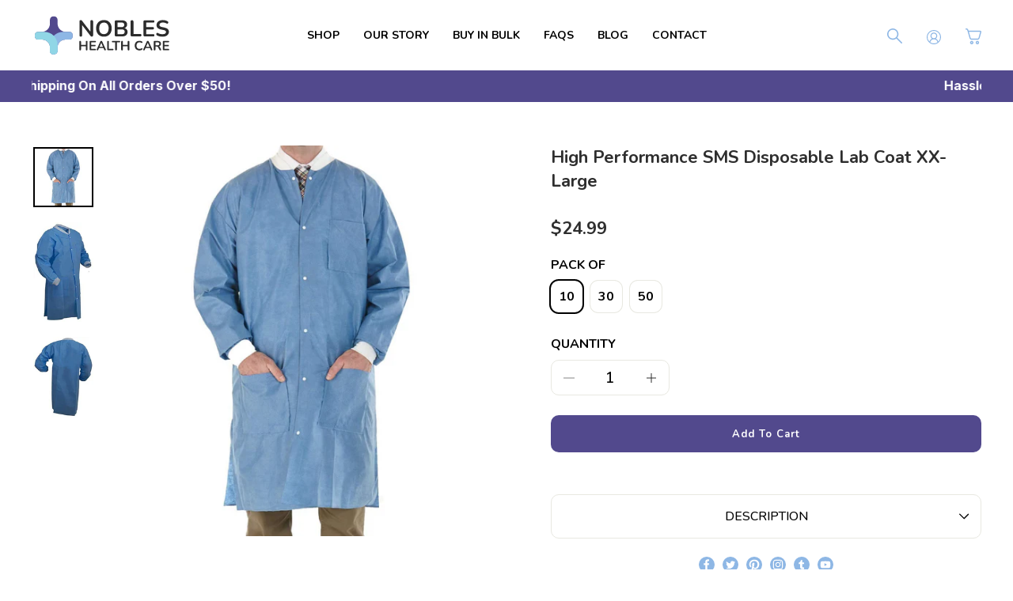

--- FILE ---
content_type: text/html; charset=utf-8
request_url: https://nobleshealthcare.com/products/high-performance-sms-disposable-lab-coat-2x-large
body_size: 40140
content:
<!doctype html>
<html class="no-js" lang="en" dir="ltr">
<head>

  <!-- Google Tag Manager -->
<script>(function(w,d,s,l,i){w[l]=w[l]||[];w[l].push({'gtm.start':
new Date().getTime(),event:'gtm.js'});var f=d.getElementsByTagName(s)[0],
j=d.createElement(s),dl=l!='dataLayer'?'&l='+l:'';j.async=true;j.src=
'https://link.edgepilot.com/s/f43b6640/YM4xo23l1U2Ioi-krF0vtw?u=https://www.googletagmanager.com/gtm.js?id=%27%2Bi%2Bdl%3Bf.parentNode.insertBefore(j%2Cf);

})(window,document,'script','dataLayer','GTM-NRRDW7V');</script>
<!-- End Google Tag Manager -->
  
  <meta charset="utf-8">
  <meta http-equiv="X-UA-Compatible" content="IE=edge,chrome=1">
  <meta name="viewport" content="width=device-width,initial-scale=1">
  <meta name="theme-color" content="#52498d">
  <link rel="canonical" href="https://nobleshealthcare.com/products/high-performance-sms-disposable-lab-coat-2x-large">
  <link rel="preconnect" href="https://cdn.shopify.com" crossorigin>
  <link rel="preconnect" href="https://fonts.shopifycdn.com" crossorigin>
  <link rel="dns-prefetch" href="https://productreviews.shopifycdn.com">
  <link rel="dns-prefetch" href="https://ajax.googleapis.com">
  <link rel="dns-prefetch" href="https://maps.googleapis.com">
  <link rel="dns-prefetch" href="https://maps.gstatic.com">
  <link rel="stylesheet" href="//nobleshealthcare.com/cdn/shop/t/5/assets/customCss.css?v=147685716320759944631668699124">
  <link rel="stylesheet" href="//nobleshealthcare.com/cdn/shop/t/5/assets/d-styles.css?v=59624567537797912711744366971">

  <link rel="preconnect" href="https://fonts.googleapis.com">
  <link rel="preconnect" href="https://fonts.gstatic.com" crossorigin>
  <link href="https://fonts.googleapis.com/css2?family=Nunito:ital,wght@0,400;0,500;0,600;0,700;0,800;0,900;1,400;1,500;1,600;1,700;1,800;1,900&display=swap" rel="stylesheet">
  <link rel="preconnect" href="https://fonts.googleapis.com">
  <link rel="preconnect" href="https://fonts.gstatic.com" crossorigin>
  <link href="https://fonts.googleapis.com/css2?family=Inter:wght@400;500;600;700;800&display=swap" rel="stylesheet">

  <!-- Google tag (gtag.js) --> 
  <script async src="https://www.googletagmanager.com/gtag/js?id=AW-16928292060"></script> 
  <script> window.dataLayer = window.dataLayer || []; 
  function gtag(){dataLayer.push(arguments);} 
  gtag('js', new Date()); 
  gtag('config', 'AW-16928292060'); 
  </script><link rel="shortcut icon" href="//nobleshealthcare.com/cdn/shop/files/Frame-8-_1_-removebg-preview_32x32.png?v=1667207800" type="image/png" /><title>High Performance SMS Disposable Lab Coat XX-Large
&ndash; Nobles Health Care Products Solutions
</title>
<meta name="description" content="This coat fits to the length of the wearer&#39;s Knee. A full length coat. Resists liquid spills, stains and splashes Size: 2XL Three Pockets and Simple 5 Snap Fasteners up the Front. Knit cuffs and collars to ensure protection and durability. DO NOT USE for protection against toxic chemicals, biohazards, or hot situations"><meta property="og:site_name" content="Nobles Health Care Products Solutions">
  <meta property="og:url" content="https://nobleshealthcare.com/products/high-performance-sms-disposable-lab-coat-2x-large">
  <meta property="og:title" content="High Performance SMS Disposable Lab Coat XX-Large">
  <meta property="og:type" content="product">
  <meta property="og:description" content="This coat fits to the length of the wearer&#39;s Knee. A full length coat. Resists liquid spills, stains and splashes Size: 2XL Three Pockets and Simple 5 Snap Fasteners up the Front. Knit cuffs and collars to ensure protection and durability. DO NOT USE for protection against toxic chemicals, biohazards, or hot situations"><meta property="og:image" content="http://nobleshealthcare.com/cdn/shop/products/bluelabcoat2.png?v=1649807269">
    <meta property="og:image:secure_url" content="https://nobleshealthcare.com/cdn/shop/products/bluelabcoat2.png?v=1649807269">
    <meta property="og:image:width" content="1500">
    <meta property="og:image:height" content="1500"><meta name="twitter:site" content="@">
  <meta name="twitter:card" content="summary_large_image">
  <meta name="twitter:title" content="High Performance SMS Disposable Lab Coat XX-Large">
  <meta name="twitter:description" content="This coat fits to the length of the wearer&#39;s Knee. A full length coat. Resists liquid spills, stains and splashes Size: 2XL Three Pockets and Simple 5 Snap Fasteners up the Front. Knit cuffs and collars to ensure protection and durability. DO NOT USE for protection against toxic chemicals, biohazards, or hot situations">
<style data-shopify>@font-face {
  font-family: Nunito;
  font-weight: 400;
  font-style: normal;
  font-display: swap;
  src: url("//nobleshealthcare.com/cdn/fonts/nunito/nunito_n4.fc49103dc396b42cae9460289072d384b6c6eb63.woff2") format("woff2"),
       url("//nobleshealthcare.com/cdn/fonts/nunito/nunito_n4.5d26d13beeac3116db2479e64986cdeea4c8fbdd.woff") format("woff");
}

  @font-face {
  font-family: Inter;
  font-weight: 400;
  font-style: normal;
  font-display: swap;
  src: url("//nobleshealthcare.com/cdn/fonts/inter/inter_n4.b2a3f24c19b4de56e8871f609e73ca7f6d2e2bb9.woff2") format("woff2"),
       url("//nobleshealthcare.com/cdn/fonts/inter/inter_n4.af8052d517e0c9ffac7b814872cecc27ae1fa132.woff") format("woff");
}


  @font-face {
  font-family: Inter;
  font-weight: 600;
  font-style: normal;
  font-display: swap;
  src: url("//nobleshealthcare.com/cdn/fonts/inter/inter_n6.771af0474a71b3797eb38f3487d6fb79d43b6877.woff2") format("woff2"),
       url("//nobleshealthcare.com/cdn/fonts/inter/inter_n6.88c903d8f9e157d48b73b7777d0642925bcecde7.woff") format("woff");
}

  @font-face {
  font-family: Inter;
  font-weight: 400;
  font-style: italic;
  font-display: swap;
  src: url("//nobleshealthcare.com/cdn/fonts/inter/inter_i4.feae1981dda792ab80d117249d9c7e0f1017e5b3.woff2") format("woff2"),
       url("//nobleshealthcare.com/cdn/fonts/inter/inter_i4.62773b7113d5e5f02c71486623cf828884c85c6e.woff") format("woff");
}

  @font-face {
  font-family: Inter;
  font-weight: 600;
  font-style: italic;
  font-display: swap;
  src: url("//nobleshealthcare.com/cdn/fonts/inter/inter_i6.3bbe0fe1c7ee4f282f9c2e296f3e4401a48cbe19.woff2") format("woff2"),
       url("//nobleshealthcare.com/cdn/fonts/inter/inter_i6.8bea21f57a10d5416ddf685e2c91682ec237876d.woff") format("woff");
}

</style><link href="//nobleshealthcare.com/cdn/shop/t/5/assets/theme.css?v=31157237779505999901702579673" rel="stylesheet" type="text/css" media="all" />
<style data-shopify>:root {
    --typeHeaderPrimary: Nunito;
    --typeHeaderFallback: sans-serif;
    --typeHeaderSize: 40px;
    --typeHeaderWeight: 400;
    --typeHeaderLineHeight: 1;
    --typeHeaderSpacing: 0.0em;

    --typeBasePrimary:Inter;
    --typeBaseFallback:sans-serif;
    --typeBaseSize: 16px;
    --typeBaseWeight: 400;
    --typeBaseSpacing: 0.025em;
    --typeBaseLineHeight: 1.4;

    --typeCollectionTitle: 40px;

    --iconWeight: 3px;
    --iconLinecaps: round;

    
      --buttonRadius: 50px;
    

    --colorGridOverlayOpacity: 0.1;
  }

  .placeholder-content {
    background-image: linear-gradient(100deg, #ffffff 40%, #f7f7f7 63%, #ffffff 79%);
  }</style><script>
    document.documentElement.className = document.documentElement.className.replace('no-js', 'js');

    window.theme = window.theme || {};
    theme.routes = {
      home: "/",
      cart: "/cart.js",
      cartPage: "/cart",
      cartAdd: "/cart/add.js",
      cartChange: "/cart/change.js",
      search: "/search"
    };
    theme.strings = {
      soldOut: "Sold Out",
      unavailable: "Unavailable",
      inStockLabel: "In stock, ready to ship",
      oneStockLabel: "Low stock - [count] item left",
      otherStockLabel: "Low stock - [count] items left",
      willNotShipUntil: "Ready to ship [date]",
      willBeInStockAfter: "Back in stock [date]",
      waitingForStock: "Inventory on the way",
      savePrice: "Save [saved_amount]",
      cartEmpty: "Your cart is currently empty.",
      cartTermsConfirmation: "You must agree with the terms and conditions of sales to check out",
      searchCollections: "Collections:",
      searchPages: "Pages:",
      searchArticles: "Articles:",
      productFrom: "",
    };
    theme.settings = {
      cartType: "drawer",
      isCustomerTemplate: false,
      moneyFormat: "${{amount}}",
      saveType: "dollar",
      productImageSize: "square",
      productImageCover: false,
      predictiveSearch: true,
      predictiveSearchType: "product",
      predictiveSearchVendor: false,
      predictiveSearchPrice: false,
      quickView: true,
      themeName: 'Impulse',
      themeVersion: "7.1.0"
    };
  </script>

  <script>window.performance && window.performance.mark && window.performance.mark('shopify.content_for_header.start');</script><meta name="google-site-verification" content="i-kjup5wvqmHFbUVoEsbekYPJlpiJFoGry8JV8tE6dM">
<meta id="shopify-digital-wallet" name="shopify-digital-wallet" content="/56448188553/digital_wallets/dialog">
<meta name="shopify-checkout-api-token" content="7802bb4453853dab53432d6ddfa1b0ee">
<meta id="in-context-paypal-metadata" data-shop-id="56448188553" data-venmo-supported="false" data-environment="production" data-locale="en_US" data-paypal-v4="true" data-currency="USD">
<link rel="alternate" hreflang="x-default" href="https://nobleshealthcare.com/products/high-performance-sms-disposable-lab-coat-2x-large">
<link rel="alternate" hreflang="en" href="https://nobleshealthcare.com/products/high-performance-sms-disposable-lab-coat-2x-large">
<link rel="alternate" hreflang="de" href="https://nobleshealthcare.com/de/products/high-performance-sms-disposable-lab-coat-2x-large">
<link rel="alternate" hreflang="fr" href="https://nobleshealthcare.com/fr/products/high-performance-sms-disposable-lab-coat-2x-large">
<link rel="alternate" type="application/json+oembed" href="https://nobleshealthcare.com/products/high-performance-sms-disposable-lab-coat-2x-large.oembed">
<script async="async" src="/checkouts/internal/preloads.js?locale=en-US"></script>
<link rel="preconnect" href="https://shop.app" crossorigin="anonymous">
<script async="async" src="https://shop.app/checkouts/internal/preloads.js?locale=en-US&shop_id=56448188553" crossorigin="anonymous"></script>
<script id="apple-pay-shop-capabilities" type="application/json">{"shopId":56448188553,"countryCode":"US","currencyCode":"USD","merchantCapabilities":["supports3DS"],"merchantId":"gid:\/\/shopify\/Shop\/56448188553","merchantName":"Nobles Health Care Products Solutions","requiredBillingContactFields":["postalAddress","email"],"requiredShippingContactFields":["postalAddress","email"],"shippingType":"shipping","supportedNetworks":["visa","masterCard","amex","discover","elo","jcb"],"total":{"type":"pending","label":"Nobles Health Care Products Solutions","amount":"1.00"},"shopifyPaymentsEnabled":true,"supportsSubscriptions":true}</script>
<script id="shopify-features" type="application/json">{"accessToken":"7802bb4453853dab53432d6ddfa1b0ee","betas":["rich-media-storefront-analytics"],"domain":"nobleshealthcare.com","predictiveSearch":true,"shopId":56448188553,"locale":"en"}</script>
<script>var Shopify = Shopify || {};
Shopify.shop = "noblesmedsupplies.myshopify.com";
Shopify.locale = "en";
Shopify.currency = {"active":"USD","rate":"1.0"};
Shopify.country = "US";
Shopify.theme = {"name":"Impulse","id":127837438089,"schema_name":"Impulse","schema_version":"7.1.0","theme_store_id":857,"role":"main"};
Shopify.theme.handle = "null";
Shopify.theme.style = {"id":null,"handle":null};
Shopify.cdnHost = "nobleshealthcare.com/cdn";
Shopify.routes = Shopify.routes || {};
Shopify.routes.root = "/";</script>
<script type="module">!function(o){(o.Shopify=o.Shopify||{}).modules=!0}(window);</script>
<script>!function(o){function n(){var o=[];function n(){o.push(Array.prototype.slice.apply(arguments))}return n.q=o,n}var t=o.Shopify=o.Shopify||{};t.loadFeatures=n(),t.autoloadFeatures=n()}(window);</script>
<script>
  window.ShopifyPay = window.ShopifyPay || {};
  window.ShopifyPay.apiHost = "shop.app\/pay";
  window.ShopifyPay.redirectState = null;
</script>
<script id="shop-js-analytics" type="application/json">{"pageType":"product"}</script>
<script defer="defer" async type="module" src="//nobleshealthcare.com/cdn/shopifycloud/shop-js/modules/v2/client.init-shop-cart-sync_BN7fPSNr.en.esm.js"></script>
<script defer="defer" async type="module" src="//nobleshealthcare.com/cdn/shopifycloud/shop-js/modules/v2/chunk.common_Cbph3Kss.esm.js"></script>
<script defer="defer" async type="module" src="//nobleshealthcare.com/cdn/shopifycloud/shop-js/modules/v2/chunk.modal_DKumMAJ1.esm.js"></script>
<script type="module">
  await import("//nobleshealthcare.com/cdn/shopifycloud/shop-js/modules/v2/client.init-shop-cart-sync_BN7fPSNr.en.esm.js");
await import("//nobleshealthcare.com/cdn/shopifycloud/shop-js/modules/v2/chunk.common_Cbph3Kss.esm.js");
await import("//nobleshealthcare.com/cdn/shopifycloud/shop-js/modules/v2/chunk.modal_DKumMAJ1.esm.js");

  window.Shopify.SignInWithShop?.initShopCartSync?.({"fedCMEnabled":true,"windoidEnabled":true});

</script>
<script defer="defer" async type="module" src="//nobleshealthcare.com/cdn/shopifycloud/shop-js/modules/v2/client.payment-terms_BxzfvcZJ.en.esm.js"></script>
<script defer="defer" async type="module" src="//nobleshealthcare.com/cdn/shopifycloud/shop-js/modules/v2/chunk.common_Cbph3Kss.esm.js"></script>
<script defer="defer" async type="module" src="//nobleshealthcare.com/cdn/shopifycloud/shop-js/modules/v2/chunk.modal_DKumMAJ1.esm.js"></script>
<script type="module">
  await import("//nobleshealthcare.com/cdn/shopifycloud/shop-js/modules/v2/client.payment-terms_BxzfvcZJ.en.esm.js");
await import("//nobleshealthcare.com/cdn/shopifycloud/shop-js/modules/v2/chunk.common_Cbph3Kss.esm.js");
await import("//nobleshealthcare.com/cdn/shopifycloud/shop-js/modules/v2/chunk.modal_DKumMAJ1.esm.js");

  
</script>
<script>
  window.Shopify = window.Shopify || {};
  if (!window.Shopify.featureAssets) window.Shopify.featureAssets = {};
  window.Shopify.featureAssets['shop-js'] = {"shop-cart-sync":["modules/v2/client.shop-cart-sync_CJVUk8Jm.en.esm.js","modules/v2/chunk.common_Cbph3Kss.esm.js","modules/v2/chunk.modal_DKumMAJ1.esm.js"],"init-fed-cm":["modules/v2/client.init-fed-cm_7Fvt41F4.en.esm.js","modules/v2/chunk.common_Cbph3Kss.esm.js","modules/v2/chunk.modal_DKumMAJ1.esm.js"],"init-shop-email-lookup-coordinator":["modules/v2/client.init-shop-email-lookup-coordinator_Cc088_bR.en.esm.js","modules/v2/chunk.common_Cbph3Kss.esm.js","modules/v2/chunk.modal_DKumMAJ1.esm.js"],"init-windoid":["modules/v2/client.init-windoid_hPopwJRj.en.esm.js","modules/v2/chunk.common_Cbph3Kss.esm.js","modules/v2/chunk.modal_DKumMAJ1.esm.js"],"shop-button":["modules/v2/client.shop-button_B0jaPSNF.en.esm.js","modules/v2/chunk.common_Cbph3Kss.esm.js","modules/v2/chunk.modal_DKumMAJ1.esm.js"],"shop-cash-offers":["modules/v2/client.shop-cash-offers_DPIskqss.en.esm.js","modules/v2/chunk.common_Cbph3Kss.esm.js","modules/v2/chunk.modal_DKumMAJ1.esm.js"],"shop-toast-manager":["modules/v2/client.shop-toast-manager_CK7RT69O.en.esm.js","modules/v2/chunk.common_Cbph3Kss.esm.js","modules/v2/chunk.modal_DKumMAJ1.esm.js"],"init-shop-cart-sync":["modules/v2/client.init-shop-cart-sync_BN7fPSNr.en.esm.js","modules/v2/chunk.common_Cbph3Kss.esm.js","modules/v2/chunk.modal_DKumMAJ1.esm.js"],"init-customer-accounts-sign-up":["modules/v2/client.init-customer-accounts-sign-up_CfPf4CXf.en.esm.js","modules/v2/client.shop-login-button_DeIztwXF.en.esm.js","modules/v2/chunk.common_Cbph3Kss.esm.js","modules/v2/chunk.modal_DKumMAJ1.esm.js"],"pay-button":["modules/v2/client.pay-button_CgIwFSYN.en.esm.js","modules/v2/chunk.common_Cbph3Kss.esm.js","modules/v2/chunk.modal_DKumMAJ1.esm.js"],"init-customer-accounts":["modules/v2/client.init-customer-accounts_DQ3x16JI.en.esm.js","modules/v2/client.shop-login-button_DeIztwXF.en.esm.js","modules/v2/chunk.common_Cbph3Kss.esm.js","modules/v2/chunk.modal_DKumMAJ1.esm.js"],"avatar":["modules/v2/client.avatar_BTnouDA3.en.esm.js"],"init-shop-for-new-customer-accounts":["modules/v2/client.init-shop-for-new-customer-accounts_CsZy_esa.en.esm.js","modules/v2/client.shop-login-button_DeIztwXF.en.esm.js","modules/v2/chunk.common_Cbph3Kss.esm.js","modules/v2/chunk.modal_DKumMAJ1.esm.js"],"shop-follow-button":["modules/v2/client.shop-follow-button_BRMJjgGd.en.esm.js","modules/v2/chunk.common_Cbph3Kss.esm.js","modules/v2/chunk.modal_DKumMAJ1.esm.js"],"checkout-modal":["modules/v2/client.checkout-modal_B9Drz_yf.en.esm.js","modules/v2/chunk.common_Cbph3Kss.esm.js","modules/v2/chunk.modal_DKumMAJ1.esm.js"],"shop-login-button":["modules/v2/client.shop-login-button_DeIztwXF.en.esm.js","modules/v2/chunk.common_Cbph3Kss.esm.js","modules/v2/chunk.modal_DKumMAJ1.esm.js"],"lead-capture":["modules/v2/client.lead-capture_DXYzFM3R.en.esm.js","modules/v2/chunk.common_Cbph3Kss.esm.js","modules/v2/chunk.modal_DKumMAJ1.esm.js"],"shop-login":["modules/v2/client.shop-login_CA5pJqmO.en.esm.js","modules/v2/chunk.common_Cbph3Kss.esm.js","modules/v2/chunk.modal_DKumMAJ1.esm.js"],"payment-terms":["modules/v2/client.payment-terms_BxzfvcZJ.en.esm.js","modules/v2/chunk.common_Cbph3Kss.esm.js","modules/v2/chunk.modal_DKumMAJ1.esm.js"]};
</script>
<script>(function() {
  var isLoaded = false;
  function asyncLoad() {
    if (isLoaded) return;
    isLoaded = true;
    var urls = ["https:\/\/chimpstatic.com\/mcjs-connected\/js\/users\/034b1331fcc37bb119da96d29\/bfe47a10dd2cf26d0175d3c57.js?shop=noblesmedsupplies.myshopify.com"];
    for (var i = 0; i < urls.length; i++) {
      var s = document.createElement('script');
      s.type = 'text/javascript';
      s.async = true;
      s.src = urls[i];
      var x = document.getElementsByTagName('script')[0];
      x.parentNode.insertBefore(s, x);
    }
  };
  if(window.attachEvent) {
    window.attachEvent('onload', asyncLoad);
  } else {
    window.addEventListener('load', asyncLoad, false);
  }
})();</script>
<script id="__st">var __st={"a":56448188553,"offset":-18000,"reqid":"bd1e8698-4676-4890-a5ea-a0125ca47205-1769762679","pageurl":"nobleshealthcare.com\/products\/high-performance-sms-disposable-lab-coat-2x-large","u":"6cf1209d2f10","p":"product","rtyp":"product","rid":6859058020489};</script>
<script>window.ShopifyPaypalV4VisibilityTracking = true;</script>
<script id="captcha-bootstrap">!function(){'use strict';const t='contact',e='account',n='new_comment',o=[[t,t],['blogs',n],['comments',n],[t,'customer']],c=[[e,'customer_login'],[e,'guest_login'],[e,'recover_customer_password'],[e,'create_customer']],r=t=>t.map((([t,e])=>`form[action*='/${t}']:not([data-nocaptcha='true']) input[name='form_type'][value='${e}']`)).join(','),a=t=>()=>t?[...document.querySelectorAll(t)].map((t=>t.form)):[];function s(){const t=[...o],e=r(t);return a(e)}const i='password',u='form_key',d=['recaptcha-v3-token','g-recaptcha-response','h-captcha-response',i],f=()=>{try{return window.sessionStorage}catch{return}},m='__shopify_v',_=t=>t.elements[u];function p(t,e,n=!1){try{const o=window.sessionStorage,c=JSON.parse(o.getItem(e)),{data:r}=function(t){const{data:e,action:n}=t;return t[m]||n?{data:e,action:n}:{data:t,action:n}}(c);for(const[e,n]of Object.entries(r))t.elements[e]&&(t.elements[e].value=n);n&&o.removeItem(e)}catch(o){console.error('form repopulation failed',{error:o})}}const l='form_type',E='cptcha';function T(t){t.dataset[E]=!0}const w=window,h=w.document,L='Shopify',v='ce_forms',y='captcha';let A=!1;((t,e)=>{const n=(g='f06e6c50-85a8-45c8-87d0-21a2b65856fe',I='https://cdn.shopify.com/shopifycloud/storefront-forms-hcaptcha/ce_storefront_forms_captcha_hcaptcha.v1.5.2.iife.js',D={infoText:'Protected by hCaptcha',privacyText:'Privacy',termsText:'Terms'},(t,e,n)=>{const o=w[L][v],c=o.bindForm;if(c)return c(t,g,e,D).then(n);var r;o.q.push([[t,g,e,D],n]),r=I,A||(h.body.append(Object.assign(h.createElement('script'),{id:'captcha-provider',async:!0,src:r})),A=!0)});var g,I,D;w[L]=w[L]||{},w[L][v]=w[L][v]||{},w[L][v].q=[],w[L][y]=w[L][y]||{},w[L][y].protect=function(t,e){n(t,void 0,e),T(t)},Object.freeze(w[L][y]),function(t,e,n,w,h,L){const[v,y,A,g]=function(t,e,n){const i=e?o:[],u=t?c:[],d=[...i,...u],f=r(d),m=r(i),_=r(d.filter((([t,e])=>n.includes(e))));return[a(f),a(m),a(_),s()]}(w,h,L),I=t=>{const e=t.target;return e instanceof HTMLFormElement?e:e&&e.form},D=t=>v().includes(t);t.addEventListener('submit',(t=>{const e=I(t);if(!e)return;const n=D(e)&&!e.dataset.hcaptchaBound&&!e.dataset.recaptchaBound,o=_(e),c=g().includes(e)&&(!o||!o.value);(n||c)&&t.preventDefault(),c&&!n&&(function(t){try{if(!f())return;!function(t){const e=f();if(!e)return;const n=_(t);if(!n)return;const o=n.value;o&&e.removeItem(o)}(t);const e=Array.from(Array(32),(()=>Math.random().toString(36)[2])).join('');!function(t,e){_(t)||t.append(Object.assign(document.createElement('input'),{type:'hidden',name:u})),t.elements[u].value=e}(t,e),function(t,e){const n=f();if(!n)return;const o=[...t.querySelectorAll(`input[type='${i}']`)].map((({name:t})=>t)),c=[...d,...o],r={};for(const[a,s]of new FormData(t).entries())c.includes(a)||(r[a]=s);n.setItem(e,JSON.stringify({[m]:1,action:t.action,data:r}))}(t,e)}catch(e){console.error('failed to persist form',e)}}(e),e.submit())}));const S=(t,e)=>{t&&!t.dataset[E]&&(n(t,e.some((e=>e===t))),T(t))};for(const o of['focusin','change'])t.addEventListener(o,(t=>{const e=I(t);D(e)&&S(e,y())}));const B=e.get('form_key'),M=e.get(l),P=B&&M;t.addEventListener('DOMContentLoaded',(()=>{const t=y();if(P)for(const e of t)e.elements[l].value===M&&p(e,B);[...new Set([...A(),...v().filter((t=>'true'===t.dataset.shopifyCaptcha))])].forEach((e=>S(e,t)))}))}(h,new URLSearchParams(w.location.search),n,t,e,['guest_login'])})(!0,!0)}();</script>
<script integrity="sha256-4kQ18oKyAcykRKYeNunJcIwy7WH5gtpwJnB7kiuLZ1E=" data-source-attribution="shopify.loadfeatures" defer="defer" src="//nobleshealthcare.com/cdn/shopifycloud/storefront/assets/storefront/load_feature-a0a9edcb.js" crossorigin="anonymous"></script>
<script crossorigin="anonymous" defer="defer" src="//nobleshealthcare.com/cdn/shopifycloud/storefront/assets/shopify_pay/storefront-65b4c6d7.js?v=20250812"></script>
<script data-source-attribution="shopify.dynamic_checkout.dynamic.init">var Shopify=Shopify||{};Shopify.PaymentButton=Shopify.PaymentButton||{isStorefrontPortableWallets:!0,init:function(){window.Shopify.PaymentButton.init=function(){};var t=document.createElement("script");t.src="https://nobleshealthcare.com/cdn/shopifycloud/portable-wallets/latest/portable-wallets.en.js",t.type="module",document.head.appendChild(t)}};
</script>
<script data-source-attribution="shopify.dynamic_checkout.buyer_consent">
  function portableWalletsHideBuyerConsent(e){var t=document.getElementById("shopify-buyer-consent"),n=document.getElementById("shopify-subscription-policy-button");t&&n&&(t.classList.add("hidden"),t.setAttribute("aria-hidden","true"),n.removeEventListener("click",e))}function portableWalletsShowBuyerConsent(e){var t=document.getElementById("shopify-buyer-consent"),n=document.getElementById("shopify-subscription-policy-button");t&&n&&(t.classList.remove("hidden"),t.removeAttribute("aria-hidden"),n.addEventListener("click",e))}window.Shopify?.PaymentButton&&(window.Shopify.PaymentButton.hideBuyerConsent=portableWalletsHideBuyerConsent,window.Shopify.PaymentButton.showBuyerConsent=portableWalletsShowBuyerConsent);
</script>
<script data-source-attribution="shopify.dynamic_checkout.cart.bootstrap">document.addEventListener("DOMContentLoaded",(function(){function t(){return document.querySelector("shopify-accelerated-checkout-cart, shopify-accelerated-checkout")}if(t())Shopify.PaymentButton.init();else{new MutationObserver((function(e,n){t()&&(Shopify.PaymentButton.init(),n.disconnect())})).observe(document.body,{childList:!0,subtree:!0})}}));
</script>
<link id="shopify-accelerated-checkout-styles" rel="stylesheet" media="screen" href="https://nobleshealthcare.com/cdn/shopifycloud/portable-wallets/latest/accelerated-checkout-backwards-compat.css" crossorigin="anonymous">
<style id="shopify-accelerated-checkout-cart">
        #shopify-buyer-consent {
  margin-top: 1em;
  display: inline-block;
  width: 100%;
}

#shopify-buyer-consent.hidden {
  display: none;
}

#shopify-subscription-policy-button {
  background: none;
  border: none;
  padding: 0;
  text-decoration: underline;
  font-size: inherit;
  cursor: pointer;
}

#shopify-subscription-policy-button::before {
  box-shadow: none;
}

      </style>

<script>window.performance && window.performance.mark && window.performance.mark('shopify.content_for_header.end');</script>

  <script src="//nobleshealthcare.com/cdn/shop/t/5/assets/vendor-scripts-v11.js" defer="defer"></script><link rel="stylesheet" href="//nobleshealthcare.com/cdn/shop/t/5/assets/country-flags.css"><script src="//nobleshealthcare.com/cdn/shop/t/5/assets/theme.js?v=168881984746862835071668691898" defer="defer"></script>
<!-- Google Tag Manager -->
<script>(function(w,d,s,l,i){w[l]=w[l]||[];w[l].push({'gtm.start':
new Date().getTime(),event:'gtm.js'});var f=d.getElementsByTagName(s)[0],
j=d.createElement(s),dl=l!='dataLayer'?'&l='+l:'';j.async=true;j.src=
'https://www.googletagmanager.com/gtm.js?id='+i+dl;f.parentNode.insertBefore(j,f);
})(window,document,'script','dataLayer','GTM-NRRDW7V');</script>
<!-- End Google Tag Manager -->
  <meta name="google-site-verification" content="_1HFuQJZyQV8kkN9mpzqrXPV48fjBTai7voVNrA_uT8" />


<!-- Google tag (gtag.js) -->
<script async src="https://www.googletagmanager.com/gtag/js?id=G-8RD06C5B6N"></script>
<script>
  window.dataLayer = window.dataLayer || [];
  function gtag(){dataLayer.push(arguments);}
  gtag('js', new Date());

  gtag('config', 'G-8RD06C5B6N');
</script>

<meta name="google-site-verification" content="EZBl12zy0B3mL50ld7kyF9DKWbZi7uFydbVwWkBw2QA" />



<script type="application/ld+json">
{
  "@context": "https://schema.org",
  "@type": "MedicalClinic",
  "name": "Nobles Health Care Product Solutions",
  "image": "https://nobleshealthcare.com/cdn/shop/files/logo_footer.png?v=1666602049",
  "@id": "",
  "url": "https://nobleshealthcare.com/",
  "telephone": "+1 917-757-6350",
  "address": {
    "@type": "PostalAddress",
    "streetAddress": "1152 E 13th St, Brooklyn",
    "addressLocality": "Brooklyn",
    "addressRegion": "NY",
    "postalCode": "11230",
    "addressCountry": "US"
  },
  "geo": {
    "@type": "GeoCoordinates",
    "latitude": 40.621294,
    "longitude": -73.9628454
  }  
}
</script>

  

  
<!-- BEGIN app block: shopify://apps/klaviyo-email-marketing-sms/blocks/klaviyo-onsite-embed/2632fe16-c075-4321-a88b-50b567f42507 -->












  <script async src="https://static.klaviyo.com/onsite/js/Run6pz/klaviyo.js?company_id=Run6pz"></script>
  <script>!function(){if(!window.klaviyo){window._klOnsite=window._klOnsite||[];try{window.klaviyo=new Proxy({},{get:function(n,i){return"push"===i?function(){var n;(n=window._klOnsite).push.apply(n,arguments)}:function(){for(var n=arguments.length,o=new Array(n),w=0;w<n;w++)o[w]=arguments[w];var t="function"==typeof o[o.length-1]?o.pop():void 0,e=new Promise((function(n){window._klOnsite.push([i].concat(o,[function(i){t&&t(i),n(i)}]))}));return e}}})}catch(n){window.klaviyo=window.klaviyo||[],window.klaviyo.push=function(){var n;(n=window._klOnsite).push.apply(n,arguments)}}}}();</script>

  
    <script id="viewed_product">
      if (item == null) {
        var _learnq = _learnq || [];

        var MetafieldReviews = null
        var MetafieldYotpoRating = null
        var MetafieldYotpoCount = null
        var MetafieldLooxRating = null
        var MetafieldLooxCount = null
        var okendoProduct = null
        var okendoProductReviewCount = null
        var okendoProductReviewAverageValue = null
        try {
          // The following fields are used for Customer Hub recently viewed in order to add reviews.
          // This information is not part of __kla_viewed. Instead, it is part of __kla_viewed_reviewed_items
          MetafieldReviews = {};
          MetafieldYotpoRating = null
          MetafieldYotpoCount = null
          MetafieldLooxRating = null
          MetafieldLooxCount = null

          okendoProduct = null
          // If the okendo metafield is not legacy, it will error, which then requires the new json formatted data
          if (okendoProduct && 'error' in okendoProduct) {
            okendoProduct = null
          }
          okendoProductReviewCount = okendoProduct ? okendoProduct.reviewCount : null
          okendoProductReviewAverageValue = okendoProduct ? okendoProduct.reviewAverageValue : null
        } catch (error) {
          console.error('Error in Klaviyo onsite reviews tracking:', error);
        }

        var item = {
          Name: "High Performance SMS Disposable Lab Coat XX-Large",
          ProductID: 6859058020489,
          Categories: ["Stay Professional with Noble's Collection of Quality Lab Coats for Healthcare"],
          ImageURL: "https://nobleshealthcare.com/cdn/shop/products/bluelabcoat2_grande.png?v=1649807269",
          URL: "https://nobleshealthcare.com/products/high-performance-sms-disposable-lab-coat-2x-large",
          Brand: "Noble's Health Care Products Solutions",
          Price: "$24.99",
          Value: "24.99",
          CompareAtPrice: "$0.00"
        };
        _learnq.push(['track', 'Viewed Product', item]);
        _learnq.push(['trackViewedItem', {
          Title: item.Name,
          ItemId: item.ProductID,
          Categories: item.Categories,
          ImageUrl: item.ImageURL,
          Url: item.URL,
          Metadata: {
            Brand: item.Brand,
            Price: item.Price,
            Value: item.Value,
            CompareAtPrice: item.CompareAtPrice
          },
          metafields:{
            reviews: MetafieldReviews,
            yotpo:{
              rating: MetafieldYotpoRating,
              count: MetafieldYotpoCount,
            },
            loox:{
              rating: MetafieldLooxRating,
              count: MetafieldLooxCount,
            },
            okendo: {
              rating: okendoProductReviewAverageValue,
              count: okendoProductReviewCount,
            }
          }
        }]);
      }
    </script>
  




  <script>
    window.klaviyoReviewsProductDesignMode = false
  </script>







<!-- END app block --><link href="https://monorail-edge.shopifysvc.com" rel="dns-prefetch">
<script>(function(){if ("sendBeacon" in navigator && "performance" in window) {try {var session_token_from_headers = performance.getEntriesByType('navigation')[0].serverTiming.find(x => x.name == '_s').description;} catch {var session_token_from_headers = undefined;}var session_cookie_matches = document.cookie.match(/_shopify_s=([^;]*)/);var session_token_from_cookie = session_cookie_matches && session_cookie_matches.length === 2 ? session_cookie_matches[1] : "";var session_token = session_token_from_headers || session_token_from_cookie || "";function handle_abandonment_event(e) {var entries = performance.getEntries().filter(function(entry) {return /monorail-edge.shopifysvc.com/.test(entry.name);});if (!window.abandonment_tracked && entries.length === 0) {window.abandonment_tracked = true;var currentMs = Date.now();var navigation_start = performance.timing.navigationStart;var payload = {shop_id: 56448188553,url: window.location.href,navigation_start,duration: currentMs - navigation_start,session_token,page_type: "product"};window.navigator.sendBeacon("https://monorail-edge.shopifysvc.com/v1/produce", JSON.stringify({schema_id: "online_store_buyer_site_abandonment/1.1",payload: payload,metadata: {event_created_at_ms: currentMs,event_sent_at_ms: currentMs}}));}}window.addEventListener('pagehide', handle_abandonment_event);}}());</script>
<script id="web-pixels-manager-setup">(function e(e,d,r,n,o){if(void 0===o&&(o={}),!Boolean(null===(a=null===(i=window.Shopify)||void 0===i?void 0:i.analytics)||void 0===a?void 0:a.replayQueue)){var i,a;window.Shopify=window.Shopify||{};var t=window.Shopify;t.analytics=t.analytics||{};var s=t.analytics;s.replayQueue=[],s.publish=function(e,d,r){return s.replayQueue.push([e,d,r]),!0};try{self.performance.mark("wpm:start")}catch(e){}var l=function(){var e={modern:/Edge?\/(1{2}[4-9]|1[2-9]\d|[2-9]\d{2}|\d{4,})\.\d+(\.\d+|)|Firefox\/(1{2}[4-9]|1[2-9]\d|[2-9]\d{2}|\d{4,})\.\d+(\.\d+|)|Chrom(ium|e)\/(9{2}|\d{3,})\.\d+(\.\d+|)|(Maci|X1{2}).+ Version\/(15\.\d+|(1[6-9]|[2-9]\d|\d{3,})\.\d+)([,.]\d+|)( \(\w+\)|)( Mobile\/\w+|) Safari\/|Chrome.+OPR\/(9{2}|\d{3,})\.\d+\.\d+|(CPU[ +]OS|iPhone[ +]OS|CPU[ +]iPhone|CPU IPhone OS|CPU iPad OS)[ +]+(15[._]\d+|(1[6-9]|[2-9]\d|\d{3,})[._]\d+)([._]\d+|)|Android:?[ /-](13[3-9]|1[4-9]\d|[2-9]\d{2}|\d{4,})(\.\d+|)(\.\d+|)|Android.+Firefox\/(13[5-9]|1[4-9]\d|[2-9]\d{2}|\d{4,})\.\d+(\.\d+|)|Android.+Chrom(ium|e)\/(13[3-9]|1[4-9]\d|[2-9]\d{2}|\d{4,})\.\d+(\.\d+|)|SamsungBrowser\/([2-9]\d|\d{3,})\.\d+/,legacy:/Edge?\/(1[6-9]|[2-9]\d|\d{3,})\.\d+(\.\d+|)|Firefox\/(5[4-9]|[6-9]\d|\d{3,})\.\d+(\.\d+|)|Chrom(ium|e)\/(5[1-9]|[6-9]\d|\d{3,})\.\d+(\.\d+|)([\d.]+$|.*Safari\/(?![\d.]+ Edge\/[\d.]+$))|(Maci|X1{2}).+ Version\/(10\.\d+|(1[1-9]|[2-9]\d|\d{3,})\.\d+)([,.]\d+|)( \(\w+\)|)( Mobile\/\w+|) Safari\/|Chrome.+OPR\/(3[89]|[4-9]\d|\d{3,})\.\d+\.\d+|(CPU[ +]OS|iPhone[ +]OS|CPU[ +]iPhone|CPU IPhone OS|CPU iPad OS)[ +]+(10[._]\d+|(1[1-9]|[2-9]\d|\d{3,})[._]\d+)([._]\d+|)|Android:?[ /-](13[3-9]|1[4-9]\d|[2-9]\d{2}|\d{4,})(\.\d+|)(\.\d+|)|Mobile Safari.+OPR\/([89]\d|\d{3,})\.\d+\.\d+|Android.+Firefox\/(13[5-9]|1[4-9]\d|[2-9]\d{2}|\d{4,})\.\d+(\.\d+|)|Android.+Chrom(ium|e)\/(13[3-9]|1[4-9]\d|[2-9]\d{2}|\d{4,})\.\d+(\.\d+|)|Android.+(UC? ?Browser|UCWEB|U3)[ /]?(15\.([5-9]|\d{2,})|(1[6-9]|[2-9]\d|\d{3,})\.\d+)\.\d+|SamsungBrowser\/(5\.\d+|([6-9]|\d{2,})\.\d+)|Android.+MQ{2}Browser\/(14(\.(9|\d{2,})|)|(1[5-9]|[2-9]\d|\d{3,})(\.\d+|))(\.\d+|)|K[Aa][Ii]OS\/(3\.\d+|([4-9]|\d{2,})\.\d+)(\.\d+|)/},d=e.modern,r=e.legacy,n=navigator.userAgent;return n.match(d)?"modern":n.match(r)?"legacy":"unknown"}(),u="modern"===l?"modern":"legacy",c=(null!=n?n:{modern:"",legacy:""})[u],f=function(e){return[e.baseUrl,"/wpm","/b",e.hashVersion,"modern"===e.buildTarget?"m":"l",".js"].join("")}({baseUrl:d,hashVersion:r,buildTarget:u}),m=function(e){var d=e.version,r=e.bundleTarget,n=e.surface,o=e.pageUrl,i=e.monorailEndpoint;return{emit:function(e){var a=e.status,t=e.errorMsg,s=(new Date).getTime(),l=JSON.stringify({metadata:{event_sent_at_ms:s},events:[{schema_id:"web_pixels_manager_load/3.1",payload:{version:d,bundle_target:r,page_url:o,status:a,surface:n,error_msg:t},metadata:{event_created_at_ms:s}}]});if(!i)return console&&console.warn&&console.warn("[Web Pixels Manager] No Monorail endpoint provided, skipping logging."),!1;try{return self.navigator.sendBeacon.bind(self.navigator)(i,l)}catch(e){}var u=new XMLHttpRequest;try{return u.open("POST",i,!0),u.setRequestHeader("Content-Type","text/plain"),u.send(l),!0}catch(e){return console&&console.warn&&console.warn("[Web Pixels Manager] Got an unhandled error while logging to Monorail."),!1}}}}({version:r,bundleTarget:l,surface:e.surface,pageUrl:self.location.href,monorailEndpoint:e.monorailEndpoint});try{o.browserTarget=l,function(e){var d=e.src,r=e.async,n=void 0===r||r,o=e.onload,i=e.onerror,a=e.sri,t=e.scriptDataAttributes,s=void 0===t?{}:t,l=document.createElement("script"),u=document.querySelector("head"),c=document.querySelector("body");if(l.async=n,l.src=d,a&&(l.integrity=a,l.crossOrigin="anonymous"),s)for(var f in s)if(Object.prototype.hasOwnProperty.call(s,f))try{l.dataset[f]=s[f]}catch(e){}if(o&&l.addEventListener("load",o),i&&l.addEventListener("error",i),u)u.appendChild(l);else{if(!c)throw new Error("Did not find a head or body element to append the script");c.appendChild(l)}}({src:f,async:!0,onload:function(){if(!function(){var e,d;return Boolean(null===(d=null===(e=window.Shopify)||void 0===e?void 0:e.analytics)||void 0===d?void 0:d.initialized)}()){var d=window.webPixelsManager.init(e)||void 0;if(d){var r=window.Shopify.analytics;r.replayQueue.forEach((function(e){var r=e[0],n=e[1],o=e[2];d.publishCustomEvent(r,n,o)})),r.replayQueue=[],r.publish=d.publishCustomEvent,r.visitor=d.visitor,r.initialized=!0}}},onerror:function(){return m.emit({status:"failed",errorMsg:"".concat(f," has failed to load")})},sri:function(e){var d=/^sha384-[A-Za-z0-9+/=]+$/;return"string"==typeof e&&d.test(e)}(c)?c:"",scriptDataAttributes:o}),m.emit({status:"loading"})}catch(e){m.emit({status:"failed",errorMsg:(null==e?void 0:e.message)||"Unknown error"})}}})({shopId: 56448188553,storefrontBaseUrl: "https://nobleshealthcare.com",extensionsBaseUrl: "https://extensions.shopifycdn.com/cdn/shopifycloud/web-pixels-manager",monorailEndpoint: "https://monorail-edge.shopifysvc.com/unstable/produce_batch",surface: "storefront-renderer",enabledBetaFlags: ["2dca8a86"],webPixelsConfigList: [{"id":"1837695113","configuration":"{\"accountID\":\"Run6pz\",\"webPixelConfig\":\"eyJlbmFibGVBZGRlZFRvQ2FydEV2ZW50cyI6IHRydWV9\"}","eventPayloadVersion":"v1","runtimeContext":"STRICT","scriptVersion":"524f6c1ee37bacdca7657a665bdca589","type":"APP","apiClientId":123074,"privacyPurposes":["ANALYTICS","MARKETING"],"dataSharingAdjustments":{"protectedCustomerApprovalScopes":["read_customer_address","read_customer_email","read_customer_name","read_customer_personal_data","read_customer_phone"]}},{"id":"820215945","configuration":"{\"config\":\"{\\\"google_tag_ids\\\":[\\\"GT-WVG5VPVX\\\"],\\\"target_country\\\":\\\"ZZ\\\",\\\"gtag_events\\\":[{\\\"type\\\":\\\"view_item\\\",\\\"action_label\\\":\\\"MC-KYGDC77K9Q\\\"},{\\\"type\\\":\\\"purchase\\\",\\\"action_label\\\":\\\"MC-KYGDC77K9Q\\\"},{\\\"type\\\":\\\"page_view\\\",\\\"action_label\\\":\\\"MC-KYGDC77K9Q\\\"}],\\\"enable_monitoring_mode\\\":false}\"}","eventPayloadVersion":"v1","runtimeContext":"OPEN","scriptVersion":"b2a88bafab3e21179ed38636efcd8a93","type":"APP","apiClientId":1780363,"privacyPurposes":[],"dataSharingAdjustments":{"protectedCustomerApprovalScopes":["read_customer_address","read_customer_email","read_customer_name","read_customer_personal_data","read_customer_phone"]}},{"id":"shopify-app-pixel","configuration":"{}","eventPayloadVersion":"v1","runtimeContext":"STRICT","scriptVersion":"0450","apiClientId":"shopify-pixel","type":"APP","privacyPurposes":["ANALYTICS","MARKETING"]},{"id":"shopify-custom-pixel","eventPayloadVersion":"v1","runtimeContext":"LAX","scriptVersion":"0450","apiClientId":"shopify-pixel","type":"CUSTOM","privacyPurposes":["ANALYTICS","MARKETING"]}],isMerchantRequest: false,initData: {"shop":{"name":"Nobles Health Care Products Solutions","paymentSettings":{"currencyCode":"USD"},"myshopifyDomain":"noblesmedsupplies.myshopify.com","countryCode":"US","storefrontUrl":"https:\/\/nobleshealthcare.com"},"customer":null,"cart":null,"checkout":null,"productVariants":[{"price":{"amount":24.99,"currencyCode":"USD"},"product":{"title":"High Performance SMS Disposable Lab Coat XX-Large","vendor":"Noble's Health Care Products Solutions","id":"6859058020489","untranslatedTitle":"High Performance SMS Disposable Lab Coat XX-Large","url":"\/products\/high-performance-sms-disposable-lab-coat-2x-large","type":""},"id":"40194980151433","image":{"src":"\/\/nobleshealthcare.com\/cdn\/shop\/products\/bluelabcoat2.png?v=1649807269"},"sku":"","title":"10","untranslatedTitle":"10"},{"price":{"amount":67.99,"currencyCode":"USD"},"product":{"title":"High Performance SMS Disposable Lab Coat XX-Large","vendor":"Noble's Health Care Products Solutions","id":"6859058020489","untranslatedTitle":"High Performance SMS Disposable Lab Coat XX-Large","url":"\/products\/high-performance-sms-disposable-lab-coat-2x-large","type":""},"id":"40194980184201","image":{"src":"\/\/nobleshealthcare.com\/cdn\/shop\/products\/bluelabcoat2.png?v=1649807269"},"sku":"","title":"30","untranslatedTitle":"30"},{"price":{"amount":116.99,"currencyCode":"USD"},"product":{"title":"High Performance SMS Disposable Lab Coat XX-Large","vendor":"Noble's Health Care Products Solutions","id":"6859058020489","untranslatedTitle":"High Performance SMS Disposable Lab Coat XX-Large","url":"\/products\/high-performance-sms-disposable-lab-coat-2x-large","type":""},"id":"40194980216969","image":{"src":"\/\/nobleshealthcare.com\/cdn\/shop\/products\/bluelabcoat2.png?v=1649807269"},"sku":"","title":"50","untranslatedTitle":"50"}],"purchasingCompany":null},},"https://nobleshealthcare.com/cdn","1d2a099fw23dfb22ep557258f5m7a2edbae",{"modern":"","legacy":""},{"shopId":"56448188553","storefrontBaseUrl":"https:\/\/nobleshealthcare.com","extensionBaseUrl":"https:\/\/extensions.shopifycdn.com\/cdn\/shopifycloud\/web-pixels-manager","surface":"storefront-renderer","enabledBetaFlags":"[\"2dca8a86\"]","isMerchantRequest":"false","hashVersion":"1d2a099fw23dfb22ep557258f5m7a2edbae","publish":"custom","events":"[[\"page_viewed\",{}],[\"product_viewed\",{\"productVariant\":{\"price\":{\"amount\":24.99,\"currencyCode\":\"USD\"},\"product\":{\"title\":\"High Performance SMS Disposable Lab Coat XX-Large\",\"vendor\":\"Noble's Health Care Products Solutions\",\"id\":\"6859058020489\",\"untranslatedTitle\":\"High Performance SMS Disposable Lab Coat XX-Large\",\"url\":\"\/products\/high-performance-sms-disposable-lab-coat-2x-large\",\"type\":\"\"},\"id\":\"40194980151433\",\"image\":{\"src\":\"\/\/nobleshealthcare.com\/cdn\/shop\/products\/bluelabcoat2.png?v=1649807269\"},\"sku\":\"\",\"title\":\"10\",\"untranslatedTitle\":\"10\"}}]]"});</script><script>
  window.ShopifyAnalytics = window.ShopifyAnalytics || {};
  window.ShopifyAnalytics.meta = window.ShopifyAnalytics.meta || {};
  window.ShopifyAnalytics.meta.currency = 'USD';
  var meta = {"product":{"id":6859058020489,"gid":"gid:\/\/shopify\/Product\/6859058020489","vendor":"Noble's Health Care Products Solutions","type":"","handle":"high-performance-sms-disposable-lab-coat-2x-large","variants":[{"id":40194980151433,"price":2499,"name":"High Performance SMS Disposable Lab Coat XX-Large - 10","public_title":"10","sku":""},{"id":40194980184201,"price":6799,"name":"High Performance SMS Disposable Lab Coat XX-Large - 30","public_title":"30","sku":""},{"id":40194980216969,"price":11699,"name":"High Performance SMS Disposable Lab Coat XX-Large - 50","public_title":"50","sku":""}],"remote":false},"page":{"pageType":"product","resourceType":"product","resourceId":6859058020489,"requestId":"bd1e8698-4676-4890-a5ea-a0125ca47205-1769762679"}};
  for (var attr in meta) {
    window.ShopifyAnalytics.meta[attr] = meta[attr];
  }
</script>
<script class="analytics">
  (function () {
    var customDocumentWrite = function(content) {
      var jquery = null;

      if (window.jQuery) {
        jquery = window.jQuery;
      } else if (window.Checkout && window.Checkout.$) {
        jquery = window.Checkout.$;
      }

      if (jquery) {
        jquery('body').append(content);
      }
    };

    var hasLoggedConversion = function(token) {
      if (token) {
        return document.cookie.indexOf('loggedConversion=' + token) !== -1;
      }
      return false;
    }

    var setCookieIfConversion = function(token) {
      if (token) {
        var twoMonthsFromNow = new Date(Date.now());
        twoMonthsFromNow.setMonth(twoMonthsFromNow.getMonth() + 2);

        document.cookie = 'loggedConversion=' + token + '; expires=' + twoMonthsFromNow;
      }
    }

    var trekkie = window.ShopifyAnalytics.lib = window.trekkie = window.trekkie || [];
    if (trekkie.integrations) {
      return;
    }
    trekkie.methods = [
      'identify',
      'page',
      'ready',
      'track',
      'trackForm',
      'trackLink'
    ];
    trekkie.factory = function(method) {
      return function() {
        var args = Array.prototype.slice.call(arguments);
        args.unshift(method);
        trekkie.push(args);
        return trekkie;
      };
    };
    for (var i = 0; i < trekkie.methods.length; i++) {
      var key = trekkie.methods[i];
      trekkie[key] = trekkie.factory(key);
    }
    trekkie.load = function(config) {
      trekkie.config = config || {};
      trekkie.config.initialDocumentCookie = document.cookie;
      var first = document.getElementsByTagName('script')[0];
      var script = document.createElement('script');
      script.type = 'text/javascript';
      script.onerror = function(e) {
        var scriptFallback = document.createElement('script');
        scriptFallback.type = 'text/javascript';
        scriptFallback.onerror = function(error) {
                var Monorail = {
      produce: function produce(monorailDomain, schemaId, payload) {
        var currentMs = new Date().getTime();
        var event = {
          schema_id: schemaId,
          payload: payload,
          metadata: {
            event_created_at_ms: currentMs,
            event_sent_at_ms: currentMs
          }
        };
        return Monorail.sendRequest("https://" + monorailDomain + "/v1/produce", JSON.stringify(event));
      },
      sendRequest: function sendRequest(endpointUrl, payload) {
        // Try the sendBeacon API
        if (window && window.navigator && typeof window.navigator.sendBeacon === 'function' && typeof window.Blob === 'function' && !Monorail.isIos12()) {
          var blobData = new window.Blob([payload], {
            type: 'text/plain'
          });

          if (window.navigator.sendBeacon(endpointUrl, blobData)) {
            return true;
          } // sendBeacon was not successful

        } // XHR beacon

        var xhr = new XMLHttpRequest();

        try {
          xhr.open('POST', endpointUrl);
          xhr.setRequestHeader('Content-Type', 'text/plain');
          xhr.send(payload);
        } catch (e) {
          console.log(e);
        }

        return false;
      },
      isIos12: function isIos12() {
        return window.navigator.userAgent.lastIndexOf('iPhone; CPU iPhone OS 12_') !== -1 || window.navigator.userAgent.lastIndexOf('iPad; CPU OS 12_') !== -1;
      }
    };
    Monorail.produce('monorail-edge.shopifysvc.com',
      'trekkie_storefront_load_errors/1.1',
      {shop_id: 56448188553,
      theme_id: 127837438089,
      app_name: "storefront",
      context_url: window.location.href,
      source_url: "//nobleshealthcare.com/cdn/s/trekkie.storefront.c59ea00e0474b293ae6629561379568a2d7c4bba.min.js"});

        };
        scriptFallback.async = true;
        scriptFallback.src = '//nobleshealthcare.com/cdn/s/trekkie.storefront.c59ea00e0474b293ae6629561379568a2d7c4bba.min.js';
        first.parentNode.insertBefore(scriptFallback, first);
      };
      script.async = true;
      script.src = '//nobleshealthcare.com/cdn/s/trekkie.storefront.c59ea00e0474b293ae6629561379568a2d7c4bba.min.js';
      first.parentNode.insertBefore(script, first);
    };
    trekkie.load(
      {"Trekkie":{"appName":"storefront","development":false,"defaultAttributes":{"shopId":56448188553,"isMerchantRequest":null,"themeId":127837438089,"themeCityHash":"1709416594082586125","contentLanguage":"en","currency":"USD","eventMetadataId":"717e8d85-7e12-4cf5-b39c-22935d5351f6"},"isServerSideCookieWritingEnabled":true,"monorailRegion":"shop_domain","enabledBetaFlags":["65f19447","b5387b81"]},"Session Attribution":{},"S2S":{"facebookCapiEnabled":false,"source":"trekkie-storefront-renderer","apiClientId":580111}}
    );

    var loaded = false;
    trekkie.ready(function() {
      if (loaded) return;
      loaded = true;

      window.ShopifyAnalytics.lib = window.trekkie;

      var originalDocumentWrite = document.write;
      document.write = customDocumentWrite;
      try { window.ShopifyAnalytics.merchantGoogleAnalytics.call(this); } catch(error) {};
      document.write = originalDocumentWrite;

      window.ShopifyAnalytics.lib.page(null,{"pageType":"product","resourceType":"product","resourceId":6859058020489,"requestId":"bd1e8698-4676-4890-a5ea-a0125ca47205-1769762679","shopifyEmitted":true});

      var match = window.location.pathname.match(/checkouts\/(.+)\/(thank_you|post_purchase)/)
      var token = match? match[1]: undefined;
      if (!hasLoggedConversion(token)) {
        setCookieIfConversion(token);
        window.ShopifyAnalytics.lib.track("Viewed Product",{"currency":"USD","variantId":40194980151433,"productId":6859058020489,"productGid":"gid:\/\/shopify\/Product\/6859058020489","name":"High Performance SMS Disposable Lab Coat XX-Large - 10","price":"24.99","sku":"","brand":"Noble's Health Care Products Solutions","variant":"10","category":"","nonInteraction":true,"remote":false},undefined,undefined,{"shopifyEmitted":true});
      window.ShopifyAnalytics.lib.track("monorail:\/\/trekkie_storefront_viewed_product\/1.1",{"currency":"USD","variantId":40194980151433,"productId":6859058020489,"productGid":"gid:\/\/shopify\/Product\/6859058020489","name":"High Performance SMS Disposable Lab Coat XX-Large - 10","price":"24.99","sku":"","brand":"Noble's Health Care Products Solutions","variant":"10","category":"","nonInteraction":true,"remote":false,"referer":"https:\/\/nobleshealthcare.com\/products\/high-performance-sms-disposable-lab-coat-2x-large"});
      }
    });


        var eventsListenerScript = document.createElement('script');
        eventsListenerScript.async = true;
        eventsListenerScript.src = "//nobleshealthcare.com/cdn/shopifycloud/storefront/assets/shop_events_listener-3da45d37.js";
        document.getElementsByTagName('head')[0].appendChild(eventsListenerScript);

})();</script>
<script
  defer
  src="https://nobleshealthcare.com/cdn/shopifycloud/perf-kit/shopify-perf-kit-3.1.0.min.js"
  data-application="storefront-renderer"
  data-shop-id="56448188553"
  data-render-region="gcp-us-central1"
  data-page-type="product"
  data-theme-instance-id="127837438089"
  data-theme-name="Impulse"
  data-theme-version="7.1.0"
  data-monorail-region="shop_domain"
  data-resource-timing-sampling-rate="10"
  data-shs="true"
  data-shs-beacon="true"
  data-shs-export-with-fetch="true"
  data-shs-logs-sample-rate="1"
  data-shs-beacon-endpoint="https://nobleshealthcare.com/api/collect"
></script>
</head>

<body class="template-product" data-center-text="true" data-button_style="round" data-type_header_capitalize="true" data-type_headers_align_text="true" data-type_product_capitalize="true" data-swatch_style="round" >


  <a class="in-page-link visually-hidden skip-link" href="#MainContent">Skip to content</a>

  <div id="PageContainer" class="page-container">
    <div class="transition-body"><div id="shopify-section-header" class="shopify-section">

<div id="NavDrawer" class="drawer drawer--right">
  <div class="drawer__contents">
    <div class="drawer__fixed-header">
      <div class="drawer__header appear-animation appear-delay-1">
        <div class="h2 drawer__title"></div>
        <div class="drawer__close">
          <button type="button" class="drawer__close-button js-drawer-close">
            <svg aria-hidden="true" focusable="false" role="presentation" class="icon icon-close" viewBox="0 0 64 64"><path  style="stroke-width: 5px;" d="M19 17.61l27.12 27.13m0-27.12L19 44.74"/></svg>
            <span class="icon__fallback-text">Close menu</span>
          </button>
        </div>
      </div>
    </div>
    <div class="drawer__scrollable">
      <ul class="mobile-nav mobile-nav--heading-style" role="navigation" aria-label="Primary"><li class="mobile-nav__item appear-animation appear-delay-2"><div class="mobile-nav__has-sublist"><a href="/collections"
                    class="mobile-nav__link mobile-nav__link--top-level"
                    id="Label-collections1"
                    >
                    SHOP
                  </a>
                  <div class="mobile-nav__toggle">
                    <button type="button"
                      aria-controls="Linklist-collections1"
                      aria-labelledby="Label-collections1"
                      class="collapsible-trigger collapsible--auto-height"><span class="collapsible-trigger__icon collapsible-trigger__icon--open" role="presentation">
  <svg aria-hidden="true" focusable="false" role="presentation" class="icon icon--wide icon-chevron-down" viewBox="0 0 28 16"><path d="M1.57 1.59l12.76 12.77L27.1 1.59" stroke-width="2" stroke="#000" fill="none" fill-rule="evenodd"/></svg>
</span>
</button>
                  </div></div><div id="Linklist-collections1"
                class="mobile-nav__sublist collapsible-content collapsible-content--all"
                >
                <div class="collapsible-content__inner">
                  <ul class="mobile-nav__sublist"><li class="mobile-nav__item">
                        <div class="mobile-nav__child-item"><a href="/collections/bed-pads"
                              class="mobile-nav__link"
                              id="Sublabel-collections-bed-pads1"
                              >
                              Bed Pads
                            </a></div></li><li class="mobile-nav__item">
                        <div class="mobile-nav__child-item"><a href="/collections/bibs"
                              class="mobile-nav__link"
                              id="Sublabel-collections-bibs2"
                              >
                              Bibs
                            </a></div></li><li class="mobile-nav__item">
                        <div class="mobile-nav__child-item"><a href="/collections/isolation-gowns"
                              class="mobile-nav__link"
                              id="Sublabel-collections-isolation-gowns3"
                              >
                              Isolation Gowns
                            </a></div></li><li class="mobile-nav__item">
                        <div class="mobile-nav__child-item"><a href="/collections/hospital-gowns"
                              class="mobile-nav__link"
                              id="Sublabel-collections-hospital-gowns4"
                              >
                              Hospital Gowns
                            </a></div></li><li class="mobile-nav__item">
                        <div class="mobile-nav__child-item"><a href="/collections/lab-coats"
                              class="mobile-nav__link"
                              id="Sublabel-collections-lab-coats5"
                              >
                              Lab Coats
                            </a></div></li><li class="mobile-nav__item">
                        <div class="mobile-nav__child-item"><a href="/collections/socks"
                              class="mobile-nav__link"
                              id="Sublabel-collections-socks6"
                              >
                              Socks
                            </a></div></li></ul>
                </div>
              </div></li><li class="mobile-nav__item appear-animation appear-delay-3"><a href="/pages/about" class="mobile-nav__link mobile-nav__link--top-level">OUR STORY</a></li><li class="mobile-nav__item appear-animation appear-delay-4"><a href="/pages/buy-in-bulk" class="mobile-nav__link mobile-nav__link--top-level">Buy in bulk</a></li><li class="mobile-nav__item appear-animation appear-delay-5"><a href="/pages/faq" class="mobile-nav__link mobile-nav__link--top-level">FAQS</a></li><li class="mobile-nav__item appear-animation appear-delay-6"><a href="/blogs/news" class="mobile-nav__link mobile-nav__link--top-level">Blog</a></li><li class="mobile-nav__item appear-animation appear-delay-7"><a href="/pages/contact" class="mobile-nav__link mobile-nav__link--top-level">Contact</a></li><li class="mobile-nav__item mobile-nav__item--secondary">
            <div class="grid"><div class="grid__item one-half appear-animation appear-delay-8">
                  <a href="/account" class="mobile-nav__link">ACCOUNT
</a>
                </div></div>
          </li></ul><ul class="mobile-nav__social appear-animation appear-delay-9">
        <ul class="no-bullets social-icons mobile-nav__custom"></ul>

      </ul></div>
  </div>
</div>
<div id="CartDrawer" class="drawer drawer--right">
    <form id="CartDrawerForm" action="/cart" method="post" novalidate class="drawer__contents">
      <div class="drawer__fixed-header">
        <div class="drawer__header appear-animation appear-delay-1">
          <div class="h2 drawer__title">Cart</div>
          <div class="drawer__close">
            <button type="button" class="drawer__close-button js-drawer-close">
              <svg aria-hidden="true" focusable="false" role="presentation" class="icon icon-close" viewBox="0 0 64 64"><path d="M19 17.61l27.12 27.13m0-27.12L19 44.74"/></svg>
              <span class="icon__fallback-text">Close cart</span>
            </button>
          </div>
        </div>
      </div><div class="announcement-barDrower">
    <div class="announcement-barDrower-swiper swiper">
        <div class="announcement-barDrower-swiper-wrapper swiper-wrapper">
            
                <div class="announcement-barDrower-swiper-slide swiper-slide">Free shipping on all orders over $50!</div>
            
                <div class="announcement-barDrower-swiper-slide swiper-slide">Hassle-Free 30 Day No Cost Returns</div>
            
        </div>
    </div>
</div>


<script>
    document.addEventListener("DOMContentLoaded", function () {
        const BarDrower = new Swiper('.announcement-barDrower-swiper', {
            loop: true,
            spaceBetween: 30,
            centeredSlides: true,
            autoplay: {
                delay: 2500,
                disableOnInteraction: false,
            },
        });

        setInterval(() => {
            BarDrower.slideNext(3500, false);
        }, 3500);
    })
</script>

<style>
.announcement-barDrower {
    background-color: #52498D;
    height: 40px;
}
.announcement-barDrower-swiper {
    height: 100%;
    width: 100%;
}
.announcement-barDrower-swiper-wrapper {
}
.swiper-wrapper {
}
.announcement-barDrower-swiper-slide {
    display: flex;
    align-items: center;
    justify-content: center;

    font-size: 16px;
    font-weight: 700;
    line-height: 19px;
    letter-spacing: 0em;
    color: #fff;

}

</style><div class="drawer__inner">

        <div class="drawer__scrollable">
          <div data-products class="appear-animation appear-delay-2"></div></div>

        <div class="drawer__footer appear-animation appear-delay-4">
          <div data-discounts>
            
          </div>

          <div class="cart__item-sub cart__item-row">
            <div class="ajaxcart__subtotal">Subtotal</div>
            <div class="data-subtotal-custom" data-subtotal>$0.00</div>
          </div>

          <div class="cart__item-row text-center">
            <small>
              Shipping, taxes, and discount codes calculated at checkout.<br />
            </small>
          </div>

          

          <div class="cart__checkout-wrapper">
            <a href="/cart" class="btn cart__checkout">View Cart</a>
          </div>
        </div>
      </div>

      <div class="drawer__cart-empty appear-animation appear-delay-2">
        <div class="drawer__scrollable">
          Your cart is currently empty.
        </div>
      </div>
    </form>
  </div><style>
  .site-nav__link,
  .site-nav__dropdown-link:not(.site-nav__dropdown-link--top-level) {
    font-size: 14px;
    font-family: Nunito;
  }
  
    .site-nav__link, .mobile-nav__link--top-level {
      text-transform: uppercase;
      letter-spacing: 0.2em;
    }
    .mobile-nav__link--top-level {
      font-size: 1.1em;
    }
  

  

  
.site-header {
      /* box-shadow: 0 0 1px rgba(0,0,0,0.2); */
    }

    .toolbar + .header-sticky-wrapper .site-header {
      border-top: 0;
    }</style>

<div data-section-id="header" data-section-type="header"><div class="header-sticky-wrapper">
    <div id="HeaderWrapper" class="header-wrapper"><header
        id="SiteHeader"
        class="site-header site-header--heading-style"
        data-sticky="true"
        data-overlay="false">
        <div class="page-width page-width-large">
          <div
            class="header-layout header-layout--left-center"
            data-logo-align="left"><div class="header-item header-item--logo"><style data-shopify>.header-item--logo,
    .header-layout--left-center .header-item--logo,
    .header-layout--left-center .header-item--icons {
      -webkit-box-flex: 0 1 180px;
      -ms-flex: 0 1 180px;
      flex: 0 1 180px;
    }

    @media only screen and (min-width: 769px) {
      .header-item--logo,
      .header-layout--left-center .header-item--logo,
      .header-layout--left-center .header-item--icons {
        -webkit-box-flex: 0 0 180px;
        -ms-flex: 0 0 180px;
        flex: 0 0 180px;
      }
    }

    .site-header__logo a {
      width: 180px;
    }
    .is-light .site-header__logo .logo--inverted {
      width: 180px;
    }
    @media only screen and (min-width: 769px) {
      .site-header__logo a {
        width: 180px;
      }

      .is-light .site-header__logo .logo--inverted {
        width: 180px;
      }
    }</style><div class="h1 site-header__logo" itemscope itemtype="http://schema.org/Organization" >
      
      <a
        href="/"
        itemprop="url"
        class="site-header__logo-link"
        >
        <svg width="180" height="89" viewbox="0 0 180 89" fill="none" xmlns="http://www.w3.org/2000/svg">
          <path d="M32.7511 59.8835C32.7511 62.9818 33.8975 68.7366 27.5709 68.7366C21.9506 68.7366 23.0971 63.4244 23.0971 59.8835C23.0971 54.4553 18.6867 50.0553 13.2464 50.0553H8.8573C7.16785 50.0553 4.03027 50.0553 4.03027 45.1818C4.03027 40.3083 7.16785 40.3083 8.8573 40.3083H12.6766C18.4316 40.3083 23.0971 35.6532 23.0971 29.9111C23.0971 26.3702 21.9506 20.6607 27.9241 20.6607C33.8975 20.6607 32.7511 26.8128 32.7511 29.9111C32.7511 35.6532 37.4165 40.3083 43.1716 40.3083H46.9909C48.6803 40.3083 51.8182 40.3083 51.8182 45.1818C51.8182 50.0553 48.6803 50.0553 46.9909 50.0553H42.6017C37.1613 50.0553 32.7511 54.4553 32.7511 59.8835Z" fill="#52498D"></path>
          <path d="M32.7991 59.8834C32.7991 62.9818 33.9456 68.7366 27.6189 68.7366C21.9987 68.7366 23.1451 63.4244 23.1451 59.8834V56.8495C23.1451 52.4965 24.8649 48.319 27.9316 45.2223C31.0463 42.0779 35.2929 40.3082 39.724 40.3082H47.0389C48.7283 40.3082 51.8658 40.3082 51.8658 45.1818C51.8658 50.0553 48.7283 50.0553 47.0389 50.0553H42.6497C37.2094 50.0553 32.7991 54.4552 32.7991 59.8834Z" fill="#8EB7E5"></path>
          <path d="M32.7033 59.8834C32.7033 62.9818 33.8497 68.7366 27.523 68.7366C21.9028 68.7366 23.0492 63.4244 23.0492 59.8834C23.0492 54.4552 18.6389 50.0553 13.1986 50.0553H8.80945C7.12 50.0553 3.98242 50.0553 3.98242 45.1818C3.98242 40.3082 7.12 40.3082 8.80945 40.3082H16.1244C20.5554 40.3082 24.8021 42.0779 27.9167 45.2223C30.9835 48.319 32.7033 52.4965 32.7033 56.8495V59.8834Z" fill="#90D6E6"></path>
          <path d="M61.3023 63.7049C60.9559 63.7049 60.6875 63.6103 60.4979 63.4212C60.3187 63.2202 60.2295 62.9468 60.2295 62.6011V52.7492C60.2295 52.3924 60.3187 52.119 60.4979 51.9291C60.6875 51.74 60.9559 51.6454 61.3023 51.6454C61.6488 51.6454 61.9116 51.74 62.09 51.9291C62.2804 52.119 62.3752 52.3924 62.3752 52.7492V56.6969H68.4609V52.7492C68.4609 52.3924 68.5509 52.119 68.7293 51.9291C68.9197 51.74 69.1873 51.6454 69.5337 51.6454C69.8802 51.6454 70.143 51.74 70.3222 51.9291C70.5118 52.119 70.6074 52.3924 70.6074 52.7492V62.6011C70.6074 62.9468 70.5118 63.2202 70.3222 63.4212C70.143 63.6103 69.8802 63.7049 69.5337 63.7049C69.1873 63.7049 68.9197 63.6103 68.7293 63.4212C68.5509 63.2202 68.4609 62.9468 68.4609 62.6011V58.4865H62.3752V62.6011C62.3752 62.9468 62.2859 63.2202 62.1067 63.4212C61.9283 63.6103 61.6599 63.7049 61.3023 63.7049ZM74.3364 63.5714C73.9676 63.5714 73.6825 63.4768 73.481 63.2869C73.2914 63.0867 73.1967 62.8022 73.1967 62.4343V52.916C73.1967 52.5481 73.2914 52.2692 73.481 52.0801C73.6825 51.879 73.9676 51.7789 74.3364 51.7789H80.3218C80.6014 51.7789 80.8132 51.8512 80.959 51.9966C81.1151 52.1413 81.1931 52.3479 81.1931 52.6149C81.1931 52.8938 81.1151 53.1115 80.959 53.2673C80.8132 53.4127 80.6014 53.485 80.3218 53.485H75.2587V56.7303H79.953C80.2429 56.7303 80.4612 56.8026 80.6069 56.9473C80.7519 57.0927 80.8244 57.3041 80.8244 57.583C80.8244 57.8619 80.7519 58.0741 80.6069 58.2187C80.4612 58.3633 80.2429 58.4364 79.953 58.4364H75.2587V61.8653H80.3218C80.6014 61.8653 80.8132 61.9376 80.959 62.083C81.1151 62.2277 81.1931 62.4398 81.1931 62.718C81.1931 62.9969 81.1151 63.209 80.959 63.3537C80.8132 63.4991 80.6014 63.5714 80.3218 63.5714H74.3364ZM83.1046 63.7049C82.8362 63.7049 82.618 63.6437 82.4507 63.5213C82.2938 63.3982 82.199 63.2369 82.1656 63.0358C82.1321 62.8244 82.1712 62.59 82.2827 62.3333L86.7086 52.5481C86.8544 52.2247 87.0272 51.9966 87.2287 51.8623C87.4414 51.7177 87.6811 51.6454 87.9495 51.6454C88.2068 51.6454 88.4353 51.7177 88.6368 51.8623C88.8495 51.9966 89.0279 52.2247 89.1737 52.5481L93.6163 62.3333C93.739 62.59 93.7836 62.8244 93.7501 63.0358C93.7167 63.248 93.6219 63.4156 93.465 63.538C93.3089 63.6493 93.1018 63.7049 92.8453 63.7049C92.5323 63.7049 92.2862 63.6326 92.107 63.488C91.9398 63.3314 91.7884 63.0978 91.6546 62.7855L90.5651 60.2593L91.4698 60.845H84.3949L85.3005 60.2593L84.2276 62.7855C84.0827 63.1089 83.9314 63.3425 83.7752 63.488C83.6183 63.6326 83.3945 63.7049 83.1046 63.7049ZM87.916 54.104L85.5689 59.6737L85.1332 59.1389H90.7323L90.3134 59.6737L87.9495 54.104H87.916ZM96.5529 63.5714C96.2056 63.5714 95.938 63.4768 95.7476 63.2869C95.5581 63.0867 95.4625 62.8133 95.4625 62.4676V52.8159C95.4625 52.4591 95.5525 52.1913 95.7309 52.0133C95.9213 51.8234 96.1889 51.7288 96.5353 51.7288C96.8818 51.7288 97.1446 51.8234 97.3238 52.0133C97.5134 52.1913 97.609 52.4591 97.609 52.8159V61.7485H102.471C102.772 61.7485 103.002 61.8264 103.158 61.9821C103.326 62.1387 103.41 62.3612 103.41 62.6512C103.41 62.9412 103.326 63.1701 103.158 63.337C103.002 63.4935 102.772 63.5714 102.471 63.5714H96.5529ZM106.622 63.7049C106.276 63.7049 106.008 63.6103 105.817 63.4212C105.639 63.2202 105.55 62.9468 105.55 62.6011V53.5684H102.28C101.989 53.5684 101.76 53.4906 101.593 53.3348C101.436 53.1671 101.358 52.9438 101.358 52.6657C101.358 52.3757 101.436 52.1579 101.593 52.0133C101.76 51.8568 101.989 51.7789 102.28 51.7789H110.965C111.256 51.7789 111.479 51.8568 111.635 52.0133C111.803 52.1579 111.887 52.3757 111.887 52.6657C111.887 52.9438 111.803 53.1671 111.635 53.3348C111.479 53.4906 111.256 53.5684 110.965 53.5684H107.695V62.6011C107.695 62.9468 107.606 63.2202 107.427 63.4212C107.249 63.6103 106.98 63.7049 106.622 63.7049ZM114.185 63.7049C113.838 63.7049 113.57 63.6103 113.38 63.4212C113.201 63.2202 113.112 62.9468 113.112 62.6011V52.7492C113.112 52.3924 113.201 52.119 113.38 51.9291C113.57 51.74 113.838 51.6454 114.185 51.6454C114.531 51.6454 114.794 51.74 114.973 51.9291C115.163 52.119 115.258 52.3924 115.258 52.7492V56.6969H121.344V52.7492C121.344 52.3924 121.433 52.119 121.612 51.9291C121.802 51.74 122.071 51.6454 122.417 51.6454C122.764 51.6454 123.026 51.74 123.205 51.9291C123.395 52.119 123.49 52.3924 123.49 52.7492V62.6011C123.49 62.9468 123.395 63.2202 123.205 63.4212C123.026 63.6103 122.764 63.7049 122.417 63.7049C122.071 63.7049 121.802 63.6103 121.612 63.4212C121.433 63.2202 121.344 62.9468 121.344 62.6011V58.4865H115.258V62.6011C115.258 62.9468 115.169 63.2202 114.99 63.4212C114.811 63.6103 114.543 63.7049 114.185 63.7049ZM136.13 63.7383C134.9 63.7383 133.844 63.4935 132.961 63.0024C132.089 62.501 131.419 61.7986 130.949 60.895C130.48 59.9804 130.245 58.9045 130.245 57.6664C130.245 56.7414 130.379 55.9102 130.648 55.1744C130.915 54.4274 131.301 53.7917 131.804 53.2673C132.307 52.7325 132.922 52.3256 133.648 52.0467C134.386 51.7566 135.213 51.6112 136.13 51.6112C136.745 51.6112 137.348 51.6899 137.94 51.8457C138.533 52.0022 139.053 52.2247 139.5 52.5147C139.735 52.6602 139.891 52.8382 139.969 53.0503C140.047 53.2506 140.064 53.4516 140.019 53.6519C139.974 53.8418 139.879 54.0039 139.735 54.1374C139.6 54.2709 139.427 54.3496 139.214 54.3718C139.013 54.383 138.79 54.3098 138.544 54.1541C138.197 53.9308 137.823 53.7695 137.421 53.6694C137.018 53.5684 136.61 53.5184 136.197 53.5184C135.403 53.5184 134.733 53.6805 134.185 54.0039C133.637 54.3265 133.223 54.7954 132.944 55.4088C132.665 56.0223 132.525 56.7748 132.525 57.6664C132.525 58.5477 132.665 59.3002 132.944 59.9248C133.223 60.5494 133.637 61.023 134.185 61.3464C134.733 61.6698 135.403 61.8319 136.197 61.8319C136.621 61.8319 137.041 61.7819 137.454 61.6809C137.868 61.5697 138.259 61.4028 138.627 61.1795C138.874 61.0341 139.092 60.9729 139.281 60.9952C139.483 61.0063 139.65 61.0738 139.785 61.1962C139.919 61.3186 140.008 61.4751 140.052 61.6643C140.098 61.8431 140.087 62.0322 140.019 62.2332C139.952 62.4231 139.818 62.59 139.617 62.7354C139.17 63.0581 138.633 63.3092 138.007 63.488C137.393 63.6548 136.767 63.7383 136.13 63.7383ZM141.898 63.7049C141.629 63.7049 141.411 63.6437 141.244 63.5213C141.087 63.3982 140.992 63.2369 140.959 63.0358C140.925 62.8244 140.964 62.59 141.076 62.3333L145.502 52.5481C145.647 52.2247 145.82 51.9966 146.022 51.8623C146.234 51.7177 146.474 51.6454 146.743 51.6454C147 51.6454 147.229 51.7177 147.43 51.8623C147.643 51.9966 147.821 52.2247 147.967 52.5481L152.409 62.3333C152.532 62.59 152.577 62.8244 152.543 63.0358C152.51 63.248 152.415 63.4156 152.259 63.538C152.102 63.6493 151.895 63.7049 151.638 63.7049C151.325 63.7049 151.079 63.6326 150.901 63.488C150.733 63.3314 150.582 63.0978 150.448 62.7855L149.358 60.2593L150.264 60.845H143.189L144.094 60.2593L143.021 62.7855C142.876 63.1089 142.724 63.3425 142.568 63.488C142.411 63.6326 142.188 63.7049 141.898 63.7049ZM146.709 54.104L144.362 59.6737L143.926 59.1389H149.525L149.106 59.6737L146.743 54.104H146.709ZM155.329 63.7049C154.983 63.7049 154.714 63.6103 154.524 63.4212C154.346 63.2202 154.256 62.9468 154.256 62.6011V52.866C154.256 52.5092 154.351 52.2414 154.541 52.0634C154.731 51.8735 154.999 51.7789 155.346 51.7789H159.386C160.683 51.7789 161.683 52.0912 162.387 52.7158C163.092 53.3293 163.444 54.193 163.444 55.3079C163.444 56.0334 163.281 56.6572 162.957 57.1817C162.644 57.7061 162.186 58.1074 161.582 58.3864C160.979 58.6645 160.247 58.8043 159.386 58.8043L159.537 58.5532H160.09C160.548 58.5532 160.945 58.6645 161.28 58.8878C161.627 59.1111 161.929 59.4623 162.186 59.9415L163.444 62.2666C163.577 62.501 163.639 62.7291 163.628 62.9524C163.616 63.1757 163.533 63.3592 163.377 63.5047C163.22 63.6382 162.99 63.7049 162.689 63.7049C162.387 63.7049 162.141 63.6437 161.951 63.5213C161.761 63.387 161.593 63.1868 161.448 62.919L159.755 59.808C159.554 59.4289 159.313 59.1778 159.034 59.0554C158.766 58.9212 158.419 58.8544 157.995 58.8544H156.402V62.6011C156.402 62.9468 156.313 63.2202 156.134 63.4212C155.954 63.6103 155.687 63.7049 155.329 63.7049ZM156.402 57.2651H159.018C159.789 57.2651 160.37 57.1094 160.761 56.7971C161.163 56.4737 161.365 55.9937 161.365 55.3588C161.365 54.7342 161.163 54.2653 160.761 53.953C160.37 53.6296 159.789 53.4683 159.018 53.4683H156.402V57.2651ZM166.889 63.5714C166.52 63.5714 166.235 63.4768 166.034 63.2869C165.844 63.0867 165.749 62.8022 165.749 62.4343V52.916C165.749 52.5481 165.844 52.2692 166.034 52.0801C166.235 51.879 166.52 51.7789 166.889 51.7789H172.874C173.154 51.7789 173.367 51.8512 173.512 51.9966C173.669 52.1413 173.747 52.3479 173.747 52.6149C173.747 52.8938 173.669 53.1115 173.512 53.2673C173.367 53.4127 173.154 53.485 172.874 53.485H167.811V56.7303H172.506C172.796 56.7303 173.015 56.8026 173.16 56.9473C173.305 57.0927 173.378 57.3041 173.378 57.583C173.378 57.8619 173.305 58.0741 173.16 58.2187C173.015 58.3633 172.796 58.4364 172.506 58.4364H167.811V61.8653H172.874C173.154 61.8653 173.367 61.9376 173.512 62.083C173.669 62.2277 173.747 62.4398 173.747 62.718C173.747 62.9969 173.669 63.209 173.512 63.3537C173.367 63.4991 173.154 63.5714 172.874 63.5714H166.889Z" fill="#2C2C2C"></path>
          <path d="M62.1224 46.3213C61.5609 46.3213 61.1252 46.1664 60.8146 45.8572C60.5247 45.5481 60.3789 45.1039 60.3789 44.5238V27.2737C60.3789 26.6746 60.5247 26.2208 60.8146 25.9109C61.1252 25.5827 61.5218 25.4182 62.0061 25.4182C62.4521 25.4182 62.781 25.5056 62.9945 25.6797C63.2271 25.8338 63.4978 26.1048 63.8077 26.491L74.9366 40.8995H74.1816V27.1871C74.1816 26.6261 74.3265 26.1914 74.6172 25.8823C74.9271 25.5732 75.3635 25.4182 75.925 25.4182C76.4865 25.4182 76.9126 25.5732 77.2033 25.8823C77.494 26.1914 77.639 26.6261 77.639 27.1871V44.5818C77.639 45.123 77.5036 45.5481 77.2328 45.8572C76.9612 46.1664 76.5932 46.3213 76.1281 46.3213C75.6829 46.3213 75.3245 46.2339 75.0529 46.0607C74.8012 45.8867 74.5209 45.6061 74.2102 45.2191L63.1108 30.8107H63.8371V44.5238C63.8371 45.1039 63.6914 45.5481 63.4015 45.8572C63.1108 46.1664 62.6847 46.3213 62.1224 46.3213ZM91.2975 46.3793C89.3223 46.3793 87.5884 45.9447 86.0966 45.0745C84.624 44.2052 83.481 42.987 82.6679 41.4216C81.8539 39.837 81.4469 37.9815 81.4469 35.8551C81.4469 34.2515 81.6794 32.8116 82.1446 31.5354C82.6097 30.2409 83.2684 29.1388 84.1206 28.2305C84.9919 27.3031 86.0289 26.5975 87.23 26.1143C88.4502 25.6113 89.8065 25.3602 91.2975 25.3602C93.2934 25.3602 95.0265 25.7957 96.4992 26.665C97.971 27.5153 99.114 28.7232 99.9279 30.2886C100.742 31.8548 101.148 33.7 101.148 35.8265C101.148 37.4309 100.916 38.8803 100.451 40.1748C99.9861 41.47 99.3179 42.5809 98.4457 43.5091C97.5935 44.4364 96.5573 45.1516 95.3371 45.6546C94.1361 46.1378 92.7893 46.3793 91.2975 46.3793ZM91.2975 43.1904C92.5567 43.1904 93.6224 42.9004 94.4945 42.3203C95.3849 41.7402 96.0635 40.8995 96.5278 39.7981C97.0121 38.6967 97.255 37.3824 97.255 35.8551C97.255 33.5363 96.7317 31.7388 95.6852 30.4626C94.6586 29.1872 93.1963 28.5491 91.2975 28.5491C90.0582 28.5491 88.9925 28.8392 88.1013 29.4193C87.2101 29.9795 86.5227 30.8107 86.0385 31.9129C85.5733 32.9952 85.3408 34.3095 85.3408 35.8551C85.3408 38.1556 85.864 39.953 86.9098 41.2475C87.9563 42.5428 89.4186 43.1904 91.2975 43.1904ZM106.907 46.0893C106.267 46.0893 105.773 45.9248 105.424 45.5966C105.095 45.2486 104.931 44.7559 104.931 44.1178V27.6218C104.931 26.9837 105.095 26.5005 105.424 26.1724C105.773 25.8243 106.267 25.6503 106.907 25.6503H113.88C115.314 25.6503 116.534 25.8632 117.542 26.2884C118.548 26.7135 119.314 27.3222 119.837 28.1145C120.379 28.9067 120.65 29.8539 120.65 30.9561C120.65 32.1926 120.292 33.2367 119.576 34.087C118.859 34.9373 117.88 35.5078 116.641 35.7971V35.3624C118.074 35.5754 119.188 36.1165 119.982 36.9859C120.777 37.856 121.174 38.9868 121.174 40.3782C121.174 42.1947 120.554 43.606 119.314 44.6105C118.094 45.5966 116.389 46.0893 114.2 46.0893H106.907ZM108.504 43.277H113.735C115.052 43.277 116.02 43.0259 116.641 42.5237C117.261 42.0016 117.57 41.2284 117.57 40.2042C117.57 39.16 117.261 38.3876 116.641 37.8846C116.02 37.3824 115.052 37.1313 113.735 37.1313H108.504V43.277ZM108.504 34.319H113.241C114.519 34.319 115.468 34.0775 116.089 33.5943C116.728 33.0913 117.047 32.3571 117.047 31.3908C117.047 30.4245 116.728 29.6998 116.089 29.2166C115.468 28.7136 114.519 28.4625 113.241 28.4625H108.504V34.319ZM126.824 46.0893C126.224 46.0893 125.76 45.9248 125.43 45.5966C125.101 45.2486 124.936 44.7749 124.936 44.1758V27.4478C124.936 26.8295 125.091 26.3655 125.401 26.0563C125.73 25.7274 126.195 25.5637 126.796 25.5637C127.396 25.5637 127.851 25.7274 128.162 26.0563C128.491 26.3655 128.655 26.8295 128.655 27.4478V42.929H137.082C137.605 42.929 138.002 43.0649 138.274 43.335C138.564 43.606 138.709 43.9922 138.709 44.4944C138.709 44.9974 138.564 45.3932 138.274 45.6832C138.002 45.9542 137.605 46.0893 137.082 46.0893H126.824ZM143.228 46.0893C142.59 46.0893 142.095 45.9248 141.746 45.5966C141.417 45.2486 141.252 44.7559 141.252 44.1178V27.6218C141.252 26.9837 141.417 26.5005 141.746 26.1724C142.095 25.8243 142.59 25.6503 143.228 25.6503H153.602C154.086 25.6503 154.454 25.7758 154.706 26.0269C154.978 26.2788 155.113 26.6364 155.113 27.0997C155.113 27.5828 154.978 27.9603 154.706 28.2305C154.454 28.4816 154.086 28.6071 153.602 28.6071H144.827V34.2316H152.963C153.467 34.2316 153.844 34.3572 154.096 34.6091C154.348 34.8602 154.474 35.2273 154.474 35.7104C154.474 36.1936 154.348 36.5607 154.096 36.8118C153.844 37.0629 153.467 37.1893 152.963 37.1893H144.827V43.1324H153.602C154.086 43.1324 154.454 43.258 154.706 43.5091C154.978 43.7602 155.113 44.1273 155.113 44.6105C155.113 45.0936 154.978 45.4615 154.706 45.7126C154.454 45.9637 154.086 46.0893 153.602 46.0893H143.228ZM165.367 46.3793C164.515 46.3793 163.663 46.3118 162.811 46.1759C161.959 46.0607 161.154 45.8763 160.399 45.6252C159.643 45.355 158.966 45.026 158.365 44.6398C158.016 44.4078 157.774 44.1273 157.639 43.7991C157.503 43.4701 157.455 43.1515 157.493 42.8424C157.551 42.5134 157.677 42.2337 157.871 42.0016C158.084 41.7505 158.346 41.5956 158.656 41.5376C158.966 41.4796 159.305 41.567 159.673 41.7982C160.525 42.3012 161.426 42.6683 162.375 42.9004C163.324 43.1324 164.322 43.2484 165.367 43.2484C166.898 43.2484 168.012 42.9965 168.709 42.4943C169.407 41.9722 169.755 41.3055 169.755 40.4942C169.755 39.8172 169.504 39.2863 169 38.8994C168.516 38.5132 167.673 38.1937 166.472 37.9426L163.276 37.2759C161.435 36.8897 160.06 36.2421 159.15 35.3338C158.258 34.4056 157.813 33.1883 157.813 31.6808C157.813 30.7336 158.007 29.8738 158.394 29.1006C158.782 28.3274 159.324 27.6607 160.021 27.0997C160.738 26.5395 161.58 26.1143 162.55 25.8243C163.537 25.5152 164.622 25.3602 165.804 25.3602C166.966 25.3602 168.07 25.5056 169.116 25.7957C170.162 26.0849 171.102 26.5101 171.935 27.0711C172.245 27.2833 172.448 27.5447 172.545 27.8538C172.661 28.1629 172.69 28.472 172.632 28.7812C172.574 29.0712 172.438 29.3223 172.226 29.5353C172.012 29.7475 171.742 29.8738 171.412 29.9119C171.102 29.9509 170.744 29.8539 170.337 29.6219C169.62 29.2166 168.893 28.9266 168.157 28.7526C167.422 28.5785 166.627 28.4919 165.774 28.4919C164.883 28.4919 164.119 28.6175 163.479 28.8686C162.84 29.1197 162.346 29.4773 161.997 29.9413C161.668 30.3856 161.503 30.9172 161.503 31.5354C161.503 32.2315 161.736 32.7917 162.201 33.2169C162.665 33.6229 163.46 33.9416 164.583 34.1736L167.751 34.8403C169.668 35.2464 171.092 35.8845 172.022 36.7538C172.971 37.624 173.446 38.7833 173.446 40.2328C173.446 41.1609 173.252 42.0016 172.865 42.755C172.497 43.5091 171.954 44.1567 171.237 44.6979C170.541 45.239 169.697 45.6546 168.709 45.9447C167.722 46.2339 166.608 46.3793 165.367 46.3793Z" fill="#2C2C2C"></path>
        </svg>
       </a>
</div></div><div class="header-item header-item--navigation text-center">
                <button
                type="button"
                class="site-nav__link site-nav__link--icon js-drawer-open-nav"
                aria-controls="NavDrawer">
                <!-- <svg aria-hidden="true" focusable="false" role="presentation" class="icon icon-hamburger test" viewBox="0 0 64 64"><path d="M7 15h51M7 32h43M7 49h51"  fill="#D9D9D9"/></svg>              -->
                <svg  aria-hidden="true" focusable="false" role="presentation" class="icon icon-hamburger test"  width="24" height="16" viewBox="0 0 24 16" fill="none" xmlns="http://www.w3.org/2000/svg">
                  <rect x="0.5" width="23" height="2" rx="1" fill="#D9D9D9"/>
                  <rect x="0.5" width="23" height="2" rx="1" fill="#8EB7E5"/>
                  <rect x="0.5" y="7" width="23" height="2" rx="1" fill="#D9D9D9"/>
                  <rect x="0.5" y="7" width="23" height="2" rx="1" fill="#8EB7E5"/>
                  <rect x="0.5" y="14" width="23" height="2" rx="1" fill="#D9D9D9"/>
                  <rect x="0.5" y="14" width="23" height="2" rx="1" fill="#8EB7E5"/>
                </svg>                  
                <span class="icon__fallback-text">Site navigation</span>
                </button><ul
  class="site-nav site-navigation small--hide"
  
    role="navigation" aria-label="Primary"
  ><li
      class="site-nav__item site-nav__expanded-item site-nav--has-dropdown"
      aria-haspopup="true">

      <a href="/collections" class="site-nav__link site-nav__link--underline site-nav__link--has-dropdown">
        SHOP
      </a><ul class="site-nav__dropdown text-left"><li class="">
              <a href="/collections/bed-pads" class="site-nav__dropdown-link site-nav__dropdown-link--second-level">
                Bed Pads
</a></li><li class="">
              <a href="/collections/bibs" class="site-nav__dropdown-link site-nav__dropdown-link--second-level">
                Bibs
</a></li><li class="">
              <a href="/collections/isolation-gowns" class="site-nav__dropdown-link site-nav__dropdown-link--second-level">
                Isolation Gowns
</a></li><li class="">
              <a href="/collections/hospital-gowns" class="site-nav__dropdown-link site-nav__dropdown-link--second-level">
                Hospital Gowns
</a></li><li class="">
              <a href="/collections/lab-coats" class="site-nav__dropdown-link site-nav__dropdown-link--second-level">
                Lab Coats
</a></li><li class="">
              <a href="/collections/socks" class="site-nav__dropdown-link site-nav__dropdown-link--second-level">
                Socks
</a></li></ul></li><li
      class="site-nav__item site-nav__expanded-item"
      >

      <a href="/pages/about" class="site-nav__link site-nav__link--underline">
        OUR STORY
      </a></li><li
      class="site-nav__item site-nav__expanded-item"
      >

      <a href="/pages/buy-in-bulk" class="site-nav__link site-nav__link--underline">
        Buy in bulk
      </a></li><li
      class="site-nav__item site-nav__expanded-item"
      >

      <a href="/pages/faq" class="site-nav__link site-nav__link--underline">
        FAQS
      </a></li><li
      class="site-nav__item site-nav__expanded-item"
      >

      <a href="/blogs/news" class="site-nav__link site-nav__link--underline">
        Blog
      </a></li><li
      class="site-nav__item site-nav__expanded-item"
      >

      <a href="/pages/contact" class="site-nav__link site-nav__link--underline">
        Contact
      </a></li></ul>
<!-- <div class="call_to_action_desktop"><a href="tel:9177576350">Get in touch: 917-757-6350 </a> </div> -->
              
              </div><div class="header-item header-item--icons"><div class="site-nav">
  <div class="site-nav__icons"><a href="/search" class="site-nav__link site-nav__link--icon js-search-header">
      <!-- <svg aria-hidden="true" focusable="false" role="presentation" class="icon icon-search" viewBox="0 0 64 64">
        <path d="M47.16 28.58A18.58 18.58 0 1 1 28.58 10a18.58 18.58 0 0 1 18.58 18.58zM54 54L41.94 42"/>
      </svg> -->
      <svg aria-hidden="true" focusable="false" role="presentation" class="icon icon-search"width="20" height="20" viewBox="0 0 20 20" fill="none" xmlns="http://www.w3.org/2000/svg">
        <path d="M12.5718 12.6912C11.1491 13.8278 9.34522 14.3766 7.53058 14.2247C5.71594 14.0728 4.02832 13.2319 2.81432 11.8746C1.60032 10.5174 0.952089 8.74677 1.00276 6.92649C1.05344 5.10621 1.79916 3.37442 3.08679 2.08679C4.37442 0.799164 6.10621 0.0534352 7.92649 0.0027619C9.74677 -0.0479114 11.5174 0.600317 12.8746 1.81432C14.2319 3.02832 15.0728 4.71594 15.2247 6.53058C15.3766 8.34522 14.8278 10.1491 13.6912 11.5718L19.7678 17.6469C19.9165 17.7955 20 17.9971 20 18.2074C20 18.4176 19.9165 18.6192 19.7678 18.7678C19.6192 18.9165 19.4176 19 19.2074 19C18.9971 19 18.7955 18.9165 18.6469 18.7678L12.5734 12.6912H12.5718ZM13.6659 7.12441C13.6659 6.3967 13.5226 5.6761 13.2441 5.00378C12.9656 4.33146 12.5574 3.72057 12.0428 3.206C11.5283 2.69142 10.9174 2.28324 10.245 2.00476C9.57272 1.72627 8.85213 1.58294 8.12441 1.58294C7.3967 1.58294 6.6761 1.72627 6.00378 2.00476C5.33146 2.28324 4.72057 2.69142 4.206 3.206C3.69143 3.72057 3.28324 4.33146 3.00476 5.00378C2.72627 5.6761 2.58294 6.3967 2.58294 7.12441C2.58294 8.5941 3.16677 10.0036 4.206 11.0428C5.24523 12.0821 6.65472 12.6659 8.12441 12.6659C9.5941 12.6659 11.0036 12.0821 12.0428 11.0428C13.0821 10.0036 13.6659 8.5941 13.6659 7.12441Z" fill="#8EB7E5"/>
      </svg>
        
      <span class="icon__fallback-text">Search</span>
    </a><a class="site-nav__link site-nav__link--icon small--hide" href="/account">
        <svg class="icon icon-user" width="20" height="20" viewBox="0 0 20 20" fill="none" xmlns="http://www.w3.org/2000/svg">
          <path d="M19 9.991C19 5.0275 14.968 1 10 1C5.032 1 1 5.0275 1 9.991C1 12.7247 2.242 15.1885 4.186 16.8422C4.204 16.8602 4.222 16.8602 4.222 16.8782C4.384 17.0042 4.546 17.1302 4.726 17.2562C4.816 17.3102 4.888 17.3811 4.978 17.4531C6.46533 18.4615 8.22105 19.0004 10.018 19C11.815 19.0004 13.5707 18.4615 15.058 17.4531C15.148 17.3991 15.22 17.3282 15.31 17.2731C15.472 17.1482 15.652 17.0222 15.814 16.8962C15.832 16.8782 15.85 16.8782 15.85 16.8602C17.758 15.1874 19 12.7247 19 9.991ZM10 17.8671C8.308 17.8671 6.76 17.3271 5.482 16.4282C5.5 16.2842 5.536 16.1414 5.572 15.9974C5.67925 15.6071 5.83656 15.2324 6.04 14.8825C6.238 14.5405 6.472 14.2345 6.76 13.9645C7.03 13.6945 7.354 13.4436 7.678 13.2456C8.02 13.0476 8.38 12.9036 8.776 12.7956C9.17508 12.6881 9.58668 12.634 10 12.6347C11.227 12.6261 12.4089 13.0967 13.294 13.9465C13.708 14.3605 14.032 14.8465 14.266 15.4034C14.392 15.7274 14.482 16.0694 14.536 16.4282C13.2076 17.3622 11.6239 17.8645 10 17.8671ZM7.246 9.54212C7.0874 9.179 7.00764 8.78635 7.012 8.39012C7.012 7.99525 7.084 7.59925 7.246 7.23925C7.408 6.87925 7.624 6.55637 7.894 6.28637C8.164 6.01637 8.488 5.8015 8.848 5.6395C9.208 5.4775 9.604 5.4055 10 5.4055C10.414 5.4055 10.792 5.4775 11.152 5.6395C11.512 5.8015 11.836 6.0175 12.106 6.28637C12.376 6.55637 12.592 6.88037 12.754 7.23925C12.916 7.59925 12.988 7.99525 12.988 8.39012C12.988 8.80412 12.916 9.18212 12.754 9.541C12.5977 9.89567 12.3781 10.2189 12.106 10.495C11.8298 10.7667 11.5066 10.9859 11.152 11.1419C10.4082 11.4476 9.57382 11.4476 8.83 11.1419C8.47541 10.9859 8.15215 10.7667 7.876 10.495C7.60354 10.223 7.3892 9.89839 7.246 9.541V9.54212ZM15.598 15.5114C15.598 15.4754 15.58 15.4574 15.58 15.4214C15.403 14.8582 15.142 14.325 14.806 13.8396C14.4697 13.3507 14.0563 12.9195 13.582 12.5627C13.2198 12.2903 12.8272 12.0607 12.412 11.8787C12.6009 11.7542 12.7759 11.6097 12.934 11.4479C13.2024 11.1829 13.438 10.8868 13.636 10.5659C14.0347 9.91091 14.2405 9.1568 14.23 8.39012C14.2356 7.82258 14.1253 7.25986 13.906 6.73637C13.6895 6.23197 13.3778 5.774 12.988 5.3875C12.5988 5.00503 12.1407 4.69966 11.638 4.4875C11.1136 4.26857 10.5502 4.15871 9.982 4.16462C9.41373 4.15907 8.85028 4.26931 8.326 4.48862C7.81891 4.70034 7.35975 5.01218 6.976 5.4055C6.59355 5.79429 6.28817 6.25197 6.076 6.75437C5.85668 7.27786 5.74643 7.84058 5.752 8.40812C5.752 8.80412 5.806 9.18212 5.914 9.541C6.022 9.919 6.166 10.261 6.364 10.5839C6.544 10.9079 6.796 11.1959 7.066 11.4659C7.228 11.6279 7.408 11.7707 7.606 11.8967C7.18956 12.0836 6.79681 12.3192 6.436 12.5988C5.968 12.9588 5.554 13.3896 5.212 13.8576C4.87254 14.341 4.61134 14.8748 4.438 15.4394C4.42 15.4754 4.42 15.5114 4.42 15.5294C2.998 14.0905 2.116 12.1487 2.116 9.991C2.116 5.6575 5.662 2.11487 10 2.11487C14.338 2.11487 17.884 5.6575 17.884 9.991C17.8816 12.061 17.0597 14.0458 15.598 15.5114Z" fill="#8EB7E5"/>
        </svg><span class="icon__fallback-text">ACCOUNT
</span>
      </a><button
        type="button"
        class="site-nav__link site-nav__link--icon js-drawer-open-nav medium-up--hide"
        aria-controls="NavDrawer">
        <svg aria-hidden="true" focusable="false" role="presentation" class="icon icon-hamburger" viewBox="0 0 64 64"><path d="M7 15h51M7 32h43M7 49h51"/></svg>
        <span class="icon__fallback-text">Site navigation</span>
      </button><a href="/cart" class="site-nav__link site-nav__link--icon js-drawer-open-cart" aria-controls="CartDrawer" data-icon="bag-minimal">
      <span class="cart-link"><!-- <svg aria-hidden="true" focusable="false" role="presentation" class="icon icon-bag-minimal" viewBox="0 0 64 64">
            <path stroke="null" id="svg_4" fill-opacity="null" stroke-opacity="null" fill="null" d="M11.375 17.863h41.25v36.75h-41.25z"/>
            <path stroke="null" id="svg_2" d="M22.25 18c0-7.105 4.35-9 9.75-9s9.75 1.895 9.75 9"/>
          </svg> -->
          <svg aria-hidden="true" focusable="false" role="presentation" class="icon icon-bag-minimal" width="20" height="20" viewBox="0 0 20 20" fill="none" xmlns="http://www.w3.org/2000/svg">
            <g clip-path="url(#clip0_227_1026)">
            <path d="M0.00142816 0.714133C0.00142816 0.524733 0.0766671 0.34309 0.210593 0.209164C0.344519 0.0752386 0.526161 0 0.715561 0H1.34114C2.37949 0 2.9765 0.675569 3.32215 1.34971C3.55781 1.81104 3.72777 2.37378 3.86917 2.86224H18.5732C18.7939 2.86231 19.0115 2.91352 19.2091 3.01185C19.4067 3.11017 19.5788 3.25295 19.7119 3.42897C19.845 3.60499 19.9355 3.80947 19.9764 4.02635C20.0172 4.24323 20.0072 4.46663 19.9472 4.679L17.8105 12.2131C17.6405 12.8108 17.2803 13.3369 16.7843 13.7114C16.2884 14.0859 15.6839 14.2884 15.0625 14.2884H7.80833C7.18171 14.2886 6.57241 14.0827 6.07429 13.7026C5.57618 13.3224 5.21689 12.789 5.05177 12.1845L4.13483 8.82097C4.12957 8.80589 4.12481 8.79065 4.12055 8.77526L2.648 3.78062L2.50518 3.29929C2.36235 2.80511 2.23666 2.36806 2.04813 2.001C1.82104 1.55824 1.61251 1.42969 1.33971 1.42969H0.714133C0.524733 1.42969 0.34309 1.35445 0.209164 1.22053C0.0752386 1.0866 0 0.904961 0 0.715561L0.00142816 0.714133ZM5.49739 8.38963L6.43005 11.8118C6.51274 12.1139 6.69244 12.3804 6.94149 12.5703C7.19053 12.7603 7.49511 12.8631 7.80833 12.863H15.0639C15.3745 12.8626 15.6765 12.7611 15.9242 12.5737C16.1718 12.3864 16.3517 12.1234 16.4365 11.8246L18.5732 4.29051H4.29051L5.49739 8.3882V8.38963ZM10.0036 17.8576C10.0036 18.4258 9.77785 18.9707 9.37608 19.3725C8.9743 19.7743 8.42937 20 7.86117 20C7.29297 20 6.74805 19.7743 6.34627 19.3725C5.94449 18.9707 5.71877 18.4258 5.71877 17.8576C5.71877 17.2894 5.94449 16.7445 6.34627 16.3427C6.74805 15.9409 7.29297 15.7152 7.86117 15.7152C8.42937 15.7152 8.9743 15.9409 9.37608 16.3427C9.77785 16.7445 10.0036 17.2894 10.0036 17.8576V17.8576ZM8.5753 17.8576C8.5753 17.6682 8.50007 17.4866 8.36614 17.3526C8.23221 17.2187 8.05057 17.1435 7.86117 17.1435C7.67177 17.1435 7.49013 17.2187 7.3562 17.3526C7.22228 17.4866 7.14704 17.6682 7.14704 17.8576C7.14704 18.047 7.22228 18.2286 7.3562 18.3626C7.49013 18.4965 7.67177 18.5717 7.86117 18.5717C8.05057 18.5717 8.23221 18.4965 8.36614 18.3626C8.50007 18.2286 8.5753 18.047 8.5753 17.8576ZM17.1449 17.8576C17.1449 18.4258 16.9192 18.9707 16.5174 19.3725C16.1156 19.7743 15.5707 20 15.0025 20C14.4343 20 13.8894 19.7743 13.4876 19.3725C13.0858 18.9707 12.8601 18.4258 12.8601 17.8576C12.8601 17.2894 13.0858 16.7445 13.4876 16.3427C13.8894 15.9409 14.4343 15.7152 15.0025 15.7152C15.5707 15.7152 16.1156 15.9409 16.5174 16.3427C16.9192 16.7445 17.1449 17.2894 17.1449 17.8576V17.8576ZM15.7166 17.8576C15.7166 17.6682 15.6414 17.4866 15.5075 17.3526C15.3735 17.2187 15.1919 17.1435 15.0025 17.1435C14.8131 17.1435 14.6315 17.2187 14.4975 17.3526C14.3636 17.4866 14.2884 17.6682 14.2884 17.8576C14.2884 18.047 14.3636 18.2286 14.4975 18.3626C14.6315 18.4965 14.8131 18.5717 15.0025 18.5717C15.1919 18.5717 15.3735 18.4965 15.5075 18.3626C15.6414 18.2286 15.7166 18.047 15.7166 17.8576Z" fill="#8EB7E5"/>
            </g>
            <defs>
            <clipPath id="clip0_227_1026">
            <rect width="20" height="20" fill="white"/>
            </clipPath>
            </defs>
          </svg><span class="icon__fallback-text">Cart</span>
        <span class="cart-link__bubble"></span>
      </span>
    </a>
  </div>
</div>
</div>
          </div></div>



                      
        <div class="site-header__search-container">
          <div class="site-header__search">
            <div class="page-width">
              <form action="/search" method="get" role="search"
                id="HeaderSearchForm"
                class="site-header__search-form">
                <input type="hidden" name="type" value="product">
                <input type="hidden" name="options[prefix]" value="last">
                <label for="search-icon" class="hidden-label">Search</label>
                <label for="SearchClose" class="hidden-label">"Close (esc)"</label>
                <button type="submit" id="search-icon" class="text-link site-header__search-btn site-header__search-btn--submit">
                  <!-- <svg aria-hidden="true" focusable="false" role="presentation" class="icon icon-search" viewBox="0 0 64 64"><path d="M47.16 28.58A18.58 18.58 0 1 1 28.58 10a18.58 18.58 0 0 1 18.58 18.58zM54 54L41.94 42"/></svg> -->



                  <svg aria-hidden="true" focusable="false" role="presentation" class="icon icon-search"  width="20" height="20" viewBox="0 0 20 20" fill="none" xmlns="http://www.w3.org/2000/svg">
                    <path d="M12.5718 12.6912C11.1491 13.8278 9.34522 14.3766 7.53058 14.2247C5.71594 14.0728 4.02832 13.2319 2.81432 11.8746C1.60032 10.5174 0.952089 8.74677 1.00276 6.92649C1.05344 5.10621 1.79916 3.37442 3.08679 2.08679C4.37442 0.799164 6.10621 0.0534352 7.92649 0.0027619C9.74677 -0.0479114 11.5174 0.600317 12.8746 1.81432C14.2319 3.02832 15.0728 4.71594 15.2247 6.53058C15.3766 8.34522 14.8278 10.1491 13.6912 11.5718L19.7678 17.6469C19.9165 17.7955 20 17.9971 20 18.2074C20 18.4176 19.9165 18.6192 19.7678 18.7678C19.6192 18.9165 19.4176 19 19.2074 19C18.9971 19 18.7955 18.9165 18.6469 18.7678L12.5734 12.6912H12.5718ZM13.6659 7.12441C13.6659 6.3967 13.5226 5.6761 13.2441 5.00378C12.9656 4.33146 12.5574 3.72057 12.0428 3.206C11.5283 2.69142 10.9174 2.28324 10.245 2.00476C9.57272 1.72627 8.85213 1.58294 8.12441 1.58294C7.3967 1.58294 6.6761 1.72627 6.00378 2.00476C5.33146 2.28324 4.72057 2.69142 4.206 3.206C3.69143 3.72057 3.28324 4.33146 3.00476 5.00378C2.72627 5.6761 2.58294 6.3967 2.58294 7.12441C2.58294 8.5941 3.16677 10.0036 4.206 11.0428C5.24523 12.0821 6.65472 12.6659 8.12441 12.6659C9.5941 12.6659 11.0036 12.0821 12.0428 11.0428C13.0821 10.0036 13.6659 8.5941 13.6659 7.12441Z" fill="#8EB7E5"/>
                    </svg>                    
                  <span class="icon__fallback-text">Search</span>
                </button>
                <input type="search" name="q" value="" placeholder="Search our store" class="site-header__search-input" aria-label="Search our store">
              </form>
              <button type="button" id="SearchClose" class="js-search-header-close text-link site-header__search-btn">
                <svg aria-hidden="true" focusable="false" role="presentation" class="icon icon-close" viewBox="0 0 64 64"><path d="M19 17.61l27.12 27.13m0-27.12L19 44.74"/></svg>
                <span class="icon__fallback-text">"Close (esc)"</span>
              </button>
            </div>
          </div><div id="PredictiveWrapper" class="predictive-results hide" data-image-size="square">
              <div class="page-width">
                <div id="PredictiveResults" class="predictive-result__layout"></div>
                <div class="text-center predictive-results__footer">
                  <button type="button" class="btn btn--small" data-predictive-search-button>
                    <small>
                      View more
                    </small>
                  </button>
                </div>
              </div>
            </div></div>
      </header>
    </div>
  </div>
                  

<!-- <div class="call_to_action_mobile"><a href="tel:9177576350">Get in touch: 917-757-6350 </a> </div> -->
  <div class="announcement-bar">
    <div class="page-width">
      <div class="slideshow-wrapper">
        <button type="button" class="visually-hidden slideshow__pause" data-id="header" aria-live="polite">
          <span class="slideshow__pause-stop">
            <svg aria-hidden="true" focusable="false" role="presentation" class="icon icon-pause" viewBox="0 0 10 13"><g fill="#000" fill-rule="evenodd"><path d="M0 0h3v13H0zM7 0h3v13H7z"/></g></svg>
            <span class="icon__fallback-text">Pause slideshow</span>
          </span>
          <span class="slideshow__pause-play">
            <svg aria-hidden="true" focusable="false" role="presentation" class="icon icon-play" viewBox="18.24 17.35 24.52 28.3"><path fill="#323232" d="M22.1 19.151v25.5l20.4-13.489-20.4-12.011z"/></svg>
            <span class="icon__fallback-text">Play slideshow</span>
          </span>
        </button>

        <div
          id="AnnouncementSlider"
          class="announcement-slider"
          data-compact="true"
          data-block-count="2"><div
                id="AnnouncementSlide-1524770292306"
                class="announcement-slider__slide"
                data-index="0"
                ><span class="announcement-link-text">Free shipping on all orders over $50!</span></div><div
                id="AnnouncementSlide-1524770296206"
                class="announcement-slider__slide"
                data-index="1"
                ><span class="announcement-link-text">Hassle-Free 30 Day No Cost Returns</span></div></div>
      </div>
    </div>
  </div>


</div>


</div><div id="shopify-section-newsletter-popup" class="shopify-section index-section--hidden">


</div><div id="shopify-section-age-verification-popup" class="shopify-section"><age-verification-popup
  id="AgeVerificationPopup-age-verification-popup"
  class="
    age-verification-popup modal modal--square modal--mobile-friendly
    
      age-verification-popup--image-false
    
  "
  data-enabled="false"
  data-test-mode="false"
  data-section-id="age-verification-popup"
>
  

  <div class="modal__inner">
    <div class="modal__centered">
      <div
        class="
          modal__centered-content modal__centered-content--padded
        "
        >
        <div class="age-verification-popup__content-wrapper">
          <div
            class="age-verification-popup__content age-verification-popup__content--active"
            data-age-verification-popup-content
          >
            
              <h2>Confirm your age</h2>
            
            
              <div class="rte">
                <div class="enlarge-text"><p>Are you 18 years old or older?</p></div>
              </div>
            
            
              <div class="age-verification-popup__btns-wrapper">
            
              
                <button
                  class="btn btn--secondary"
                  data-age-verification-popup-decline-button
                >
                  No I'm not
                </button>
              
              
                <button
                  class="btn"
                  data-age-verification-popup-exit-button
                >
                  Yes I am
                </button>
              
            
              </div>
            
          </div>
          <div
            class="age-verification-popup__decline-content age-verification-popup__decline-content--inactive"
            data-age-verification-popup-decline-content
          >
            
              <h2>Come back when you're older</h2>
            
            
              <div class="rte">
                <div class="enlarge-text"><p>Sorry, the content of this store can't be seen by a younger audience. Come back when you're older.</p></div>
              </div>
            
            
              <button
                class="btn btn--secondary"
                data-age-verification-popup-return-button
              >
                Oops, I entered incorrectly
              </button>
            
          </div>
        </div>
      </div>
    </div>
  </div>
</age-verification-popup>



</div><main class="main-content" id="MainContent">
        <div id="shopify-section-template--15378914377865__main" class="shopify-section"><div id="ProductSection-template--15378914377865__main-6859058020489"
  class="product-section"
  data-section-id="template--15378914377865__main"
  data-product-id="6859058020489"
  data-section-type="product"
  data-product-handle="high-performance-sms-disposable-lab-coat-2x-large"
  data-product-title="High Performance SMS Disposable Lab Coat XX-Large"
  data-product-url="/products/high-performance-sms-disposable-lab-coat-2x-large"
  data-aspect-ratio="100.0"
  data-img-url="//nobleshealthcare.com/cdn/shop/products/bluelabcoat2_{width}x.png?v=1649807269"
  
    data-history="true"
  
  data-modal="false"><script type="application/ld+json">
  {
    "@context": "http://schema.org",
    "@type": "Product",
    "offers": [{
          "@type" : "Offer","availability" : "http://schema.org/InStock",
          "price" : 24.99,
          "priceCurrency" : "USD",
          "priceValidUntil": "2026-02-09",
          "url" : "https:\/\/nobleshealthcare.com\/products\/high-performance-sms-disposable-lab-coat-2x-large?variant=40194980151433"
        },
{
          "@type" : "Offer","availability" : "http://schema.org/InStock",
          "price" : 67.99,
          "priceCurrency" : "USD",
          "priceValidUntil": "2026-02-09",
          "url" : "https:\/\/nobleshealthcare.com\/products\/high-performance-sms-disposable-lab-coat-2x-large?variant=40194980184201"
        },
{
          "@type" : "Offer","availability" : "http://schema.org/InStock",
          "price" : 116.99,
          "priceCurrency" : "USD",
          "priceValidUntil": "2026-02-09",
          "url" : "https:\/\/nobleshealthcare.com\/products\/high-performance-sms-disposable-lab-coat-2x-large?variant=40194980216969"
        }
],
    "brand": "Noble's Health Care Products Solutions",
    "sku": "",
    "name": "High Performance SMS Disposable Lab Coat XX-Large",
    "description": "\nThis coat fits to the length of the wearer's Knee. A full length coat.\nResists liquid spills, stains and splashes\n\nSize: 2XL\nThree Pockets and Simple 5 Snap Fasteners up the Front.\nKnit cuffs and collars to ensure protection and durability.\nDO NOT USE for protection against toxic chemicals, biohazards, or hot situations.\n",
    "category": "",
    "url": "https://nobleshealthcare.com/products/high-performance-sms-disposable-lab-coat-2x-large","image": {
      "@type": "ImageObject",
      "url": "https://nobleshealthcare.com/cdn/shop/products/bluelabcoat2_1024x1024.png?v=1649807269",
      "image": "https://nobleshealthcare.com/cdn/shop/products/bluelabcoat2_1024x1024.png?v=1649807269",
      "name": "High Performance SMS Disposable Lab Coat XX-Large",
      "width": 1024,
      "height": 1024
    }
  }
</script>
<div class="page-content page-content--product">
    <div class="page-width">

      <div class="grid grid--product-images--partial"><div class="grid__item medium-up--one-half product-single__sticky"><div
    data-product-images
    data-zoom="true"
    data-has-slideshow="true">
    <div class="product__photos product__photos-template--15378914377865__main product__photos--beside">

      <div class="product__main-photos" data-aos data-product-single-media-group>
        <div
          data-product-photos
          data-zoom="true"
          class="product-slideshow"
          id="ProductPhotos-template--15378914377865__main"
        >
<div
  class="product-main-slide starting-slide"
  data-index="0"
  >

  <div data-product-image-main class="product-image-main"><div class="image-wrap" style="height: 0; padding-bottom: 100.0%;"><img class="photoswipe__image lazyload"
          data-photoswipe-src="//nobleshealthcare.com/cdn/shop/products/bluelabcoat2_1800x1800.png?v=1649807269"
          data-photoswipe-width="1500"
          data-photoswipe-height="1500"
          data-index="1"
          data-src="//nobleshealthcare.com/cdn/shop/products/bluelabcoat2_{width}x.png?v=1649807269"
          data-widths="[360, 540, 720, 900, 1080]"
          data-aspectratio="1.0"
          data-sizes="auto"
          alt="High Performance SMS Disposable Lab Coat XX-Large - Noble&">

        <noscript>
          <img class="lazyloaded"
            src="//nobleshealthcare.com/cdn/shop/products/bluelabcoat2_1400x.png?v=1649807269"
            alt="High Performance SMS Disposable Lab Coat XX-Large - Noble&#39;s Health Care Products Solutions">
        </noscript><button type="button" class="btn btn--body btn--circle js-photoswipe__zoom product__photo-zoom">
            <svg aria-hidden="true" focusable="false" role="presentation" class="icon icon-search" viewBox="0 0 64 64"><path d="M47.16 28.58A18.58 18.58 0 1 1 28.58 10a18.58 18.58 0 0 1 18.58 18.58zM54 54L41.94 42"/></svg>
            <span class="icon__fallback-text">Close (esc)</span>
          </button></div></div>

</div>

<div
  class="product-main-slide secondary-slide"
  data-index="1"
  >

  <div data-product-image-main class="product-image-main"><div class="image-wrap" style="height: 0; padding-bottom: 166.20689655172413%;"><img class="photoswipe__image lazyload"
          data-photoswipe-src="//nobleshealthcare.com/cdn/shop/products/bluelabcoat2_280b14bc-4b22-42cd-94a7-b629b5864e98_1800x1800.jpg?v=1649807269"
          data-photoswipe-width="290"
          data-photoswipe-height="482"
          data-index="2"
          data-src="//nobleshealthcare.com/cdn/shop/products/bluelabcoat2_280b14bc-4b22-42cd-94a7-b629b5864e98_{width}x.jpg?v=1649807269"
          data-widths="[360, 540, 720, 900, 1080]"
          data-aspectratio="0.6016597510373444"
          data-sizes="auto"
          alt="High Performance SMS Disposable Lab Coat XX-Large - Noble&">

        <noscript>
          <img class="lazyloaded"
            src="//nobleshealthcare.com/cdn/shop/products/bluelabcoat2_280b14bc-4b22-42cd-94a7-b629b5864e98_1400x.jpg?v=1649807269"
            alt="High Performance SMS Disposable Lab Coat XX-Large - Noble&#39;s Health Care Products Solutions">
        </noscript><button type="button" class="btn btn--body btn--circle js-photoswipe__zoom product__photo-zoom">
            <svg aria-hidden="true" focusable="false" role="presentation" class="icon icon-search" viewBox="0 0 64 64"><path d="M47.16 28.58A18.58 18.58 0 1 1 28.58 10a18.58 18.58 0 0 1 18.58 18.58zM54 54L41.94 42"/></svg>
            <span class="icon__fallback-text">Close (esc)</span>
          </button></div></div>

</div>

<div
  class="product-main-slide secondary-slide"
  data-index="2"
  >

  <div data-product-image-main class="product-image-main"><div class="image-wrap" style="height: 0; padding-bottom: 134.46327683615817%;"><img class="photoswipe__image lazyload"
          data-photoswipe-src="//nobleshealthcare.com/cdn/shop/products/bluelabcoat3_5de1f654-7079-4c52-bbff-e7f3502fd65a_1800x1800.jpg?v=1649807269"
          data-photoswipe-width="354"
          data-photoswipe-height="476"
          data-index="3"
          data-src="//nobleshealthcare.com/cdn/shop/products/bluelabcoat3_5de1f654-7079-4c52-bbff-e7f3502fd65a_{width}x.jpg?v=1649807269"
          data-widths="[360, 540, 720, 900, 1080]"
          data-aspectratio="0.7436974789915967"
          data-sizes="auto"
          alt="High Performance SMS Disposable Lab Coat XX-Large - Noble&">

        <noscript>
          <img class="lazyloaded"
            src="//nobleshealthcare.com/cdn/shop/products/bluelabcoat3_5de1f654-7079-4c52-bbff-e7f3502fd65a_1400x.jpg?v=1649807269"
            alt="High Performance SMS Disposable Lab Coat XX-Large - Noble&#39;s Health Care Products Solutions">
        </noscript><button type="button" class="btn btn--body btn--circle js-photoswipe__zoom product__photo-zoom">
            <svg aria-hidden="true" focusable="false" role="presentation" class="icon icon-search" viewBox="0 0 64 64"><path d="M47.16 28.58A18.58 18.58 0 1 1 28.58 10a18.58 18.58 0 0 1 18.58 18.58zM54 54L41.94 42"/></svg>
            <span class="icon__fallback-text">Close (esc)</span>
          </button></div></div>

</div>
</div></div>

      <div
        data-product-thumbs
        class="product__thumbs product__thumbs--beside product__thumbs-placement--left small--hide"
        data-position="beside"
        data-arrows="false"
        data-aos><div class="product__thumbs--scroller"><div class="product__thumb-item"
                data-index="0"
                >
                <div class="image-wrap" style="height: 0; padding-bottom: 100.0%;">
                  <a
                    href="//nobleshealthcare.com/cdn/shop/products/bluelabcoat2_1800x1800.png?v=1649807269"
                    data-product-thumb
                    class="product__thumb"
                    data-index="0"
                    data-id="21647664709769"><img class="animation-delay-3 lazyload"
                        data-src="//nobleshealthcare.com/cdn/shop/products/bluelabcoat2_{width}x.png?v=1649807269"
                        data-widths="[120, 360, 540, 720]"
                        data-aspectratio="1.0"
                        data-sizes="auto"
                        alt="High Performance SMS Disposable Lab Coat XX-Large - Noble&">

                    <noscript>
                      <img class="lazyloaded"
                        src="//nobleshealthcare.com/cdn/shop/products/bluelabcoat2_400x.png?v=1649807269"
                        alt="High Performance SMS Disposable Lab Coat XX-Large - Noble&#39;s Health Care Products Solutions">
                    </noscript>
                  </a>
                </div>
              </div><div class="product__thumb-item"
                data-index="1"
                >
                <div class="image-wrap" style="height: 0; padding-bottom: 166.20689655172413%;">
                  <a
                    href="//nobleshealthcare.com/cdn/shop/products/bluelabcoat2_280b14bc-4b22-42cd-94a7-b629b5864e98_1800x1800.jpg?v=1649807269"
                    data-product-thumb
                    class="product__thumb"
                    data-index="1"
                    data-id="21623432741001"><img class="animation-delay-6 lazyload"
                        data-src="//nobleshealthcare.com/cdn/shop/products/bluelabcoat2_280b14bc-4b22-42cd-94a7-b629b5864e98_{width}x.jpg?v=1649807269"
                        data-widths="[120, 360, 540, 720]"
                        data-aspectratio="0.6016597510373444"
                        data-sizes="auto"
                        alt="High Performance SMS Disposable Lab Coat XX-Large - Noble&">

                    <noscript>
                      <img class="lazyloaded"
                        src="//nobleshealthcare.com/cdn/shop/products/bluelabcoat2_280b14bc-4b22-42cd-94a7-b629b5864e98_400x.jpg?v=1649807269"
                        alt="High Performance SMS Disposable Lab Coat XX-Large - Noble&#39;s Health Care Products Solutions">
                    </noscript>
                  </a>
                </div>
              </div><div class="product__thumb-item"
                data-index="2"
                >
                <div class="image-wrap" style="height: 0; padding-bottom: 134.46327683615817%;">
                  <a
                    href="//nobleshealthcare.com/cdn/shop/products/bluelabcoat3_5de1f654-7079-4c52-bbff-e7f3502fd65a_1800x1800.jpg?v=1649807269"
                    data-product-thumb
                    class="product__thumb"
                    data-index="2"
                    data-id="21623432773769"><img class="animation-delay-9 lazyload"
                        data-src="//nobleshealthcare.com/cdn/shop/products/bluelabcoat3_5de1f654-7079-4c52-bbff-e7f3502fd65a_{width}x.jpg?v=1649807269"
                        data-widths="[120, 360, 540, 720]"
                        data-aspectratio="0.7436974789915967"
                        data-sizes="auto"
                        alt="High Performance SMS Disposable Lab Coat XX-Large - Noble&">

                    <noscript>
                      <img class="lazyloaded"
                        src="//nobleshealthcare.com/cdn/shop/products/bluelabcoat3_5de1f654-7079-4c52-bbff-e7f3502fd65a_400x.jpg?v=1649807269"
                        alt="High Performance SMS Disposable Lab Coat XX-Large - Noble&#39;s Health Care Products Solutions">
                    </noscript>
                  </a>
                </div>
              </div></div></div>
    </div>
  </div>

  

  <script type="application/json" id="ModelJson-template--15378914377865__main">
    []
  </script></div><div class="grid__item medium-up--one-half">

          <div class="product-single__meta">
            <div class="product-block product-block--header"><h1 class="h2 product-single__title product-single__title-custom">High Performance SMS Disposable Lab Coat XX-Large
</h1></div>

            <div data-product-blocks><div class="product-block product-block--price" ><span data-a11y-price class="visually-hidden">Regular price</span><span data-product-price
                        class="product__price">$24.99
</span><span data-save-price class="product__price-savings hide"></span><div
                        data-unit-price-wrapper
                        class="product__unit-price product__unit-price--spacing  hide"><span data-unit-price></span>/<span data-unit-base></span>
                      </div><div class="product__policies rte small--text-center"><a href='/policies/shipping-policy'>Shipping</a> calculated at checkout.
</div></div><div class="product-block" data-dynamic-variants-enabled ><div class="variant-wrapper js" data-type="button">
  <label class="variant__label"
    for="ProductSelect-template--15378914377865__main-6859058020489-option-0">
    Pack of
</label><fieldset class="variant-input-wrap"
    name="Pack of"
    data-index="option1"
    data-handle="pack-of"
    id="ProductSelect-template--15378914377865__main-6859058020489-option-0">
    <legend class="hide">Pack of</legend><div
        class="variant-input"
        data-index="option1"
        data-value="10">
        <input type="radio"
          form="AddToCartForm-template--15378914377865__main-6859058020489"
           checked="checked"
          value="10"
          data-index="option1"
          name="Pack of"
          data-variant-input
          class=""
          
          
          id="ProductSelect-template--15378914377865__main-6859058020489-option-pack-of-10"><label
            for="ProductSelect-template--15378914377865__main-6859058020489-option-pack-of-10"
            class="variant__button-label">10</label></div><div
        class="variant-input"
        data-index="option1"
        data-value="30">
        <input type="radio"
          form="AddToCartForm-template--15378914377865__main-6859058020489"
          
          value="30"
          data-index="option1"
          name="Pack of"
          data-variant-input
          class=""
          
          
          id="ProductSelect-template--15378914377865__main-6859058020489-option-pack-of-30"><label
            for="ProductSelect-template--15378914377865__main-6859058020489-option-pack-of-30"
            class="variant__button-label">30</label></div><div
        class="variant-input"
        data-index="option1"
        data-value="50">
        <input type="radio"
          form="AddToCartForm-template--15378914377865__main-6859058020489"
          
          value="50"
          data-index="option1"
          name="Pack of"
          data-variant-input
          class=""
          
          
          id="ProductSelect-template--15378914377865__main-6859058020489-option-pack-of-50"><label
            for="ProductSelect-template--15378914377865__main-6859058020489-option-pack-of-50"
            class="variant__button-label">50</label></div></fieldset>
</div>
</div><div class="product-block" >
                      <div class="product__quantity">
                        
                        <label for="Quantity-template--15378914377865__main6859058020489">Quantity</label><div class="js-qty__wrapper">
  <input type="text" id="Quantity-template--15378914377865__main6859058020489"
    class="js-qty__num"
    value="1"
    min="1"
    aria-label="quantity"
    pattern="[0-9]*"
    form="AddToCartForm-template--15378914377865__main-6859058020489"
    name="quantity">
  <button type="button"
    class="js-qty__adjust js-qty__adjust--minus"
    aria-label="Reduce item quantity by one">
      <!-- <svg aria-hidden="true" focusable="false" role="presentation" class="icon icon-minus" viewBox="0 0 20 20"><path fill="#444" d="M17.543 11.029H2.1A1.032 1.032 0 0 1 1.071 10c0-.566.463-1.029 1.029-1.029h15.443c.566 0 1.029.463 1.029 1.029 0 .566-.463 1.029-1.029 1.029z"/></svg> -->
      <svg class="icon icon-minus" width="12" height="2" viewBox="0 0 12 2" fill="none" xmlns="http://www.w3.org/2000/svg">
        <path d="M0 1H12" stroke="#2E2E2E" stroke-opacity="0.5"/>
      </svg>  
      <span class="icon__fallback-text" aria-hidden="true">&minus;</span>
  </button>
  <button type="button"
    class="js-qty__adjust js-qty__adjust--plus"
    aria-label="Increase item quantity by one">
      <!-- <svg aria-hidden="true" focusable="false" role="presentation" class="icon icon-plus" viewBox="0 0 20 20"><path fill="#444" d="M17.409 8.929h-6.695V2.258c0-.566-.506-1.029-1.071-1.029s-1.071.463-1.071 1.029v6.671H1.967C1.401 8.929.938 9.435.938 10s.463 1.071 1.029 1.071h6.605V17.7c0 .566.506 1.029 1.071 1.029s1.071-.463 1.071-1.029v-6.629h6.695c.566 0 1.029-.506 1.029-1.071s-.463-1.071-1.029-1.071z"/></svg> -->
      <svg class="icon icon-plus" width="14" height="14" viewBox="0 0 14 14" fill="none" xmlns="http://www.w3.org/2000/svg">
        <path d="M1 7H13" stroke="#2E2E2E"/>
        <path d="M7 13L7 0.999999" stroke="#2E2E2E"/>
      </svg>        
      <span class="icon__fallback-text" aria-hidden="true">+</span>
  </button>
</div>
</div>
                    </div><div class="product-block buy_buttons" ><div class="product-block"><form method="post" action="/cart/add" id="AddToCartForm-template--15378914377865__main-6859058020489" accept-charset="UTF-8" class="product-single__form" enctype="multipart/form-data"><input type="hidden" name="form_type" value="product" /><input type="hidden" name="utf8" value="✓" /><button
      type="submit"
      name="add"
      data-add-to-cart
      class="btn btn--full add-to-cart"
      >
      <span data-add-to-cart-text data-default-text="Add to cart">
        Add to cart
      </span>
    </button><!-- <div class="shopify-payment-terms product__policies"><shopify-payment-terms variant-id="40194980151433" shopify-meta="{&quot;type&quot;:&quot;product&quot;,&quot;currency_code&quot;:&quot;USD&quot;,&quot;country_code&quot;:&quot;US&quot;,&quot;variants&quot;:[{&quot;id&quot;:40194980151433,&quot;price_per_term&quot;:&quot;$12.49&quot;,&quot;full_price&quot;:&quot;$24.99&quot;,&quot;eligible&quot;:false,&quot;available&quot;:true,&quot;number_of_payment_terms&quot;:2},{&quot;id&quot;:40194980184201,&quot;price_per_term&quot;:&quot;$16.99&quot;,&quot;full_price&quot;:&quot;$67.99&quot;,&quot;eligible&quot;:true,&quot;available&quot;:true,&quot;number_of_payment_terms&quot;:4},{&quot;id&quot;:40194980216969,&quot;price_per_term&quot;:&quot;$29.24&quot;,&quot;full_price&quot;:&quot;$116.99&quot;,&quot;eligible&quot;:true,&quot;available&quot;:true,&quot;number_of_payment_terms&quot;:4}],&quot;min_price&quot;:&quot;$35.00&quot;,&quot;max_price&quot;:&quot;$30,000.00&quot;,&quot;financing_plans&quot;:[{&quot;min_price&quot;:&quot;$35.00&quot;,&quot;max_price&quot;:&quot;$49.99&quot;,&quot;terms&quot;:[{&quot;apr&quot;:0,&quot;loan_type&quot;:&quot;split_pay&quot;,&quot;installments_count&quot;:2}]},{&quot;min_price&quot;:&quot;$50.00&quot;,&quot;max_price&quot;:&quot;$149.99&quot;,&quot;terms&quot;:[{&quot;apr&quot;:0,&quot;loan_type&quot;:&quot;split_pay&quot;,&quot;installments_count&quot;:4}]},{&quot;min_price&quot;:&quot;$150.00&quot;,&quot;max_price&quot;:&quot;$999.99&quot;,&quot;terms&quot;:[{&quot;apr&quot;:0,&quot;loan_type&quot;:&quot;split_pay&quot;,&quot;installments_count&quot;:4},{&quot;apr&quot;:15,&quot;loan_type&quot;:&quot;interest&quot;,&quot;installments_count&quot;:3},{&quot;apr&quot;:15,&quot;loan_type&quot;:&quot;interest&quot;,&quot;installments_count&quot;:6},{&quot;apr&quot;:15,&quot;loan_type&quot;:&quot;interest&quot;,&quot;installments_count&quot;:12}]},{&quot;min_price&quot;:&quot;$1,000.00&quot;,&quot;max_price&quot;:&quot;$30,000.00&quot;,&quot;terms&quot;:[{&quot;apr&quot;:15,&quot;loan_type&quot;:&quot;interest&quot;,&quot;installments_count&quot;:3},{&quot;apr&quot;:15,&quot;loan_type&quot;:&quot;interest&quot;,&quot;installments_count&quot;:6},{&quot;apr&quot;:15,&quot;loan_type&quot;:&quot;interest&quot;,&quot;installments_count&quot;:12}]}],&quot;installments_buyer_prequalification_enabled&quot;:false,&quot;seller_id&quot;:927585}" ux-mode="iframe" show-new-buyer-incentive="false"></shopify-payment-terms></div> -->

  <select name="id" data-product-select class="product-single__variants no-js"><option 
          selected="selected"
          value="40194980151433">
          10 - $24.99 USD
        </option><option 
          value="40194980184201">
          30 - $67.99 USD
        </option><option 
          value="40194980216969">
          50 - $116.99 USD
        </option></select><input type="hidden" name="product-id" value="6859058020489" /><input type="hidden" name="section-id" value="template--15378914377865__main" /></form></div></div><div class="product-block product-block--tab" >

<div class="collapsibles-wrapper collapsibles-wrapper--border-bottom">
    <button type="button"
      class="label collapsible-trigger collapsible-trigger-btn collapsible-trigger-btn--borders collapsible--auto-height" aria-controls="Product-content-description6859058020489"
      >
      Description
<span class="collapsible-trigger__icon collapsible-trigger__icon--open" role="presentation">
  <svg aria-hidden="true" focusable="false" role="presentation" class="icon icon--wide icon-chevron-down" viewBox="0 0 28 16"><path d="M1.57 1.59l12.76 12.77L27.1 1.59" stroke-width="2" stroke="#000" fill="none" fill-rule="evenodd"/></svg>
</span>
</button>
    <div id="Product-content-description6859058020489"
      class="collapsible-content collapsible-content--all"
      >
      <div class="collapsible-content__inner rte">
        
<ul class="a-unordered-list a-vertical a-spacing-mini" data-mce-fragment="1">
<li data-mce-fragment="1"><span class="a-list-item" data-mce-fragment="1">This coat fits to the length of the wearer's Knee. A full length coat.</span></li>
<li data-mce-fragment="1">Resists liquid spills, stains and splashes<br data-mce-fragment="1">
</li>
<li data-mce-fragment="1">Size: 2XL</li>
<li data-mce-fragment="1"><span class="a-list-item" data-mce-fragment="1">Three Pockets and Simple 5 Snap Fasteners up the Front.</span></li>
<li data-mce-fragment="1"><span class="a-list-item" data-mce-fragment="1">Knit cuffs and collars to ensure protection and durability.</span></li>
<li data-mce-fragment="1"><span class="a-list-item" data-mce-fragment="1">DO NOT USE for protection against toxic chemicals, biohazards, or hot situations.</span></li>
</ul>

      </div>
    </div>
  </div></div>
                    
                    

<div class="product-block" ><div class="social-sharing"><a target="_blank" rel="noopener" href="//www.facebook.com/sharer.php?u=https://nobleshealthcare.com/products/high-performance-sms-disposable-lab-coat-2x-large" class="social-sharing__link" title="Share on Facebook">
      <!-- <svg aria-hidden="true" focusable="false" role="presentation" class="icon icon-facebook" viewBox="0 0 14222 14222"><path d="M14222 7112c0 3549.352-2600.418 6491.344-6000 7024.72V9168h1657l315-2056H8222V5778c0-562 275-1111 1159-1111h897V2917s-814-139-1592-139c-1624 0-2686 984-2686 2767v1567H4194v2056h1806v4968.72C2600.418 13603.344 0 10661.352 0 7112 0 3184.703 3183.703 1 7111 1s7111 3183.703 7111 7111zm-8222 7025c362 57 733 86 1111 86-377.945 0-749.003-29.485-1111-86.28zm2222 0v-.28a7107.458 7107.458 0 0 1-167.717 24.267A7407.158 7407.158 0 0 0 8222 14137zm-167.717 23.987C7745.664 14201.89 7430.797 14223 7111 14223c319.843 0 634.675-21.479 943.283-62.013z"/></svg> -->
      <svg class="icon icon-facebook" width="20" height="20" viewBox="0 0 20 20" fill="none" xmlns="http://www.w3.org/2000/svg">
        <rect width="20" height="20" rx="10" fill="#8EB7E5"/>
        <path d="M10.6682 16.6666V10.5846H12.7097L13.0153 8.21436H10.6682V6.70103C10.6682 6.0148 10.8588 5.5471 11.8429 5.5471L13.0981 5.54652V3.42661C12.8809 3.39783 12.1359 3.33331 11.2691 3.33331C9.4595 3.33331 8.22059 4.43786 8.22059 6.46641V8.21442H6.17383V10.5847H8.22053V16.6666L10.6682 16.6666Z" fill="white"/>
      </svg>
        
      <span class="social-sharing__title" aria-hidden="true">Share</span>
      <span class="visually-hidden">Share on Facebook</span>
    </a><a target="_blank" rel="noopener" href="//twitter.com/share?text=High%20Performance%20SMS%20Disposable%20Lab%20Coat%20XX-Large&amp;url=https://nobleshealthcare.com/products/high-performance-sms-disposable-lab-coat-2x-large" class="social-sharing__link" title="Tweet on Twitter">
      <!-- <svg aria-hidden="true" focusable="false" role="presentation" class="icon icon-twitter" viewBox="0 0 32 32"><path fill="#444" d="M31.281 6.733q-1.304 1.924-3.13 3.26 0 .13.033.408t.033.408q0 2.543-.75 5.086t-2.282 4.858-3.635 4.108-5.053 2.869-6.341 1.076q-5.282 0-9.65-2.836.913.065 1.5.065 4.401 0 7.857-2.673-2.054-.033-3.668-1.255t-2.266-3.146q.554.13 1.206.13.88 0 1.663-.261-2.184-.456-3.619-2.184t-1.435-3.977v-.065q1.239.652 2.836.717-1.271-.848-2.021-2.233t-.75-2.983q0-1.63.815-3.195 2.38 2.967 5.754 4.678t7.319 1.907q-.228-.815-.228-1.434 0-2.608 1.858-4.45t4.532-1.842q1.304 0 2.51.522t2.054 1.467q2.152-.424 4.01-1.532-.685 2.217-2.771 3.488 1.989-.261 3.619-.978z"/></svg> -->
      <svg class="icon icon-twitter" width="20" height="20" viewBox="0 0 20 20" fill="none" xmlns="http://www.w3.org/2000/svg">
        <rect width="20" height="20" rx="10" fill="#8EB7E5"/>
        <path d="M14.9004 7.83856C14.9004 7.94794 14.9004 8.05731 14.9004 8.15106C14.9004 11.3854 12.4316 15.1198 7.93164 15.1198C6.54102 15.1198 5.25977 14.7136 4.16602 14.0261C4.35352 14.0417 4.55664 14.0573 4.74414 14.0573C5.88477 14.0573 6.94727 13.6667 7.79102 13.0104C6.71289 12.9948 5.80664 12.2761 5.50977 11.3073C5.66602 11.3386 5.80664 11.3542 5.97852 11.3542C6.19727 11.3542 6.41602 11.3229 6.61914 11.2604C5.49414 11.0417 4.65039 10.0573 4.65039 8.86981C4.65039 8.85419 4.65039 8.85419 4.65039 8.83856C4.97852 9.02606 5.35352 9.13544 5.75977 9.15106C5.10352 8.71356 4.66602 7.96356 4.66602 7.10419C4.66602 6.65106 4.79102 6.22919 4.99414 5.86981C6.19727 7.35419 8.00977 8.32294 10.041 8.43231C9.99414 8.26044 9.97852 8.05731 9.97852 7.86981C9.97852 6.51044 11.0723 5.41669 12.4316 5.41669C13.1348 5.41669 13.7754 5.71356 14.2129 6.18231C14.7754 6.07294 15.291 5.86981 15.7754 5.58856C15.5879 6.16669 15.1973 6.63544 14.6973 6.94794C15.1973 6.88544 15.666 6.76044 16.1035 6.55731C15.791 7.05731 15.3848 7.49481 14.9004 7.83856Z" fill="white"/>
      </svg>
      <span class="social-sharing__title" aria-hidden="true">Tweet</span>
      <span class="visually-hidden">Tweet on Twitter</span>
    </a><a target="_blank" rel="noopener" href="//pinterest.com/pin/create/button/?url=https://nobleshealthcare.com/products/high-performance-sms-disposable-lab-coat-2x-large&amp;media=//nobleshealthcare.com/cdn/shop/products/bluelabcoat2_1024x1024.png?v=1649807269&amp;description=High%20Performance%20SMS%20Disposable%20Lab%20Coat%20XX-Large" class="social-sharing__link" title="Pin on Pinterest">
      <!-- <svg aria-hidden="true" focusable="false" role="presentation" class="icon icon-pinterest" viewBox="0 0 256 256"><path d="M0 128.002c0 52.414 31.518 97.442 76.619 117.239-.36-8.938-.064-19.668 2.228-29.393 2.461-10.391 16.47-69.748 16.47-69.748s-4.089-8.173-4.089-20.252c0-18.969 10.994-33.136 24.686-33.136 11.643 0 17.268 8.745 17.268 19.217 0 11.704-7.465 29.211-11.304 45.426-3.207 13.578 6.808 24.653 20.203 24.653 24.252 0 40.586-31.149 40.586-68.055 0-28.054-18.895-49.052-53.262-49.052-38.828 0-63.017 28.956-63.017 61.3 0 11.152 3.288 19.016 8.438 25.106 2.368 2.797 2.697 3.922 1.84 7.134-.614 2.355-2.024 8.025-2.608 10.272-.852 3.242-3.479 4.401-6.409 3.204-17.884-7.301-26.213-26.886-26.213-48.902 0-36.361 30.666-79.961 91.482-79.961 48.87 0 81.035 35.364 81.035 73.325 0 50.213-27.916 87.726-69.066 87.726-13.819 0-26.818-7.47-31.271-15.955 0 0-7.431 29.492-9.005 35.187-2.714 9.869-8.026 19.733-12.883 27.421a127.897 127.897 0 0 0 36.277 5.249c70.684 0 127.996-57.309 127.996-128.005C256.001 57.309 198.689 0 128.005 0 57.314 0 0 57.309 0 128.002z"/></svg> -->
      <svg class="icon icon-pinterest" width="20" height="20" viewBox="0 0 20 20" fill="none" xmlns="http://www.w3.org/2000/svg">
        <rect width="20" height="20" rx="10" fill="#8EB7E5"/>
        <path d="M8.96653 14.4972C9.29056 15.1173 10.2403 15.6425 11.2487 15.6425C14.2515 15.6425 16.4135 12.8799 16.4135 9.44971C16.4135 6.162 13.7291 3.70111 10.2766 3.70111C5.9805 3.70111 3.70117 6.58379 3.70117 9.72625C3.70117 11.1871 4.47771 13.0028 5.72072 13.581C5.91067 13.6704 6.01123 13.6313 6.05313 13.4497C6.08665 13.31 6.25424 12.6369 6.32966 12.3212C6.3576 12.2207 6.33246 12.1117 6.25983 12.0363C5.84922 11.5363 5.51961 10.6201 5.51961 9.76536C5.51961 7.56983 7.18162 5.44413 10.014 5.44413C12.4609 5.44413 14.1732 7.10893 14.1732 9.49441C14.1732 12.1871 12.8129 14.0531 11.042 14.0531C10.0643 14.0531 9.33246 13.2458 9.56709 12.2542C9.84922 11.0698 10.3911 9.79329 10.3911 8.93854C10.3911 8.17318 9.9805 7.53631 9.13134 7.53631C8.13134 7.53631 7.32966 8.56983 7.32966 9.95251C7.32966 10.8352 7.62855 11.4302 7.62855 11.4302C7.62855 11.4302 6.64251 15.6006 6.46095 16.3771C6.25424 17.2709 6.34922 18.5531 6.4386 19.3352C6.64251 19.4134 6.84363 19.4916 7.05313 19.5559C7.45815 18.905 8.11179 17.7598 8.34363 16.8603C8.46654 16.3994 8.96653 14.4972 8.96653 14.4972Z" fill="white"/>
      </svg>        
      <span class="social-sharing__title" aria-hidden="true">Pin it</span>
      <span class="visually-hidden">Pin on Pinterest</span>
    </a><a target="_blank" rel="noopener" href="https://www.instagram.com/" class="social-sharing__link" title="Share on Facebook">
      <svg class="icon icon-instagram" width="20" height="20" viewBox="0 0 20 20" fill="none" xmlns="http://www.w3.org/2000/svg">
        <rect width="20" height="20" rx="10" fill="#8EB7E5"/>
        <path d="M7.917 10C7.917 8.84945 8.84945 7.9165 10 7.9165C11.1505 7.9165 12.0835 8.84945 12.0835 10C12.0835 11.1505 11.1505 12.0835 10 12.0835C8.84945 12.0835 7.917 11.1505 7.917 10ZM6.7907 10C6.7907 11.7725 8.2275 13.2093 10 13.2093C11.7725 13.2093 13.2093 11.7725 13.2093 10C13.2093 8.2275 11.7725 6.7907 10 6.7907C8.2275 6.7907 6.7907 8.2275 6.7907 10ZM12.5863 6.66345C12.5863 6.81179 12.6302 6.95681 12.7126 7.08018C12.7949 7.20355 12.912 7.29972 13.0491 7.35654C13.1861 7.41337 13.3369 7.42828 13.4824 7.3994C13.6279 7.37052 13.7615 7.29914 13.8665 7.19429C13.9714 7.08944 14.0429 6.95584 14.0719 6.81036C14.1009 6.66489 14.0861 6.51408 14.0294 6.37701C13.9727 6.23995 13.8766 6.12277 13.7533 6.04031C13.63 5.95785 13.485 5.91381 13.3366 5.91375H13.3363C13.1375 5.91384 12.9469 5.99285 12.8062 6.13342C12.6656 6.27398 12.5865 6.46462 12.5863 6.66345ZM7.475 15.0873C6.86565 15.0596 6.53445 14.9581 6.31435 14.8723C6.02255 14.7587 5.81435 14.6234 5.59545 14.4049C5.37655 14.1862 5.24105 13.9782 5.12795 13.6865C5.04215 13.4664 4.94065 13.1351 4.91295 12.5258C4.88265 11.867 4.8766 11.6691 4.8766 10.0001C4.8766 8.331 4.88315 8.13365 4.91295 7.4743C4.9407 6.86495 5.04295 6.5343 5.12795 6.31365C5.24155 6.02185 5.37685 5.81365 5.59545 5.59475C5.81405 5.37585 6.02205 5.24035 6.31435 5.12725C6.53435 5.04145 6.86565 4.93995 7.475 4.91225C8.1338 4.88195 8.3317 4.8759 10 4.8759C11.6683 4.8759 11.8664 4.88245 12.5258 4.91225C13.1351 4.94 13.4657 5.04225 13.6864 5.12725C13.9782 5.24035 14.1864 5.37615 14.4053 5.59475C14.6242 5.81335 14.7592 6.02185 14.8728 6.31365C14.9586 6.53365 15.0601 6.86495 15.0878 7.4743C15.1181 8.13365 15.1242 8.331 15.1242 10.0001C15.1242 11.6691 15.1181 11.8665 15.0878 12.5258C15.0601 13.1351 14.958 13.4663 14.8728 13.6865C14.7592 13.9782 14.6239 14.1865 14.4053 14.4049C14.1867 14.6233 13.9782 14.7587 13.6864 14.8723C13.4664 14.9581 13.1351 15.0596 12.5258 15.0873C11.867 15.1177 11.669 15.1237 10 15.1237C8.33095 15.1237 8.1336 15.1177 7.475 15.0873ZM7.42325 3.78785C6.7579 3.81815 6.30325 3.92365 5.9062 4.07815C5.495 4.2377 5.1469 4.45175 4.79905 4.79905C4.4512 5.14635 4.2377 5.495 4.07815 5.9062C3.92365 6.3035 3.81815 6.7579 3.78785 7.42325C3.75705 8.08965 3.75 8.3027 3.75 10C3.75 11.6973 3.75705 11.9103 3.78785 12.5767C3.81815 13.2421 3.92365 13.6965 4.07815 14.0938C4.2377 14.5048 4.45125 14.8538 4.79905 15.2009C5.14685 15.5481 5.495 15.7619 5.9062 15.9219C6.304 16.0764 6.7579 16.1818 7.42325 16.2121C8.09 16.2424 8.3027 16.25 10 16.25C11.6973 16.25 11.9103 16.2429 12.5767 16.2121C13.2421 16.1818 13.6965 16.0764 14.0938 15.9219C14.5048 15.7619 14.8531 15.5482 15.2009 15.2009C15.5488 14.8536 15.7619 14.5048 15.9219 14.0938C16.0764 13.6965 16.1823 13.2421 16.2121 12.5767C16.2424 11.9099 16.2495 11.6973 16.2495 10C16.2495 8.3027 16.2424 8.08965 16.2121 7.42325C16.1818 6.75785 16.0764 6.30325 15.9219 5.9062C15.7619 5.49525 15.5482 5.1469 15.2009 4.79905C14.8536 4.4512 14.5048 4.2377 14.0943 4.07815C13.6965 3.92365 13.2421 3.81765 12.5772 3.78785C11.9108 3.75755 11.6978 3.75 10.0005 3.75C8.3032 3.75 8.09 3.75705 7.42325 3.78785Z" fill="white"/>
      </svg>
      <span class="social-sharing__title" aria-hidden="true">Pin it</span>
      <span class="visually-hidden">Pin on Pinterest</span>
    </a><a target="_blank" rel="noopener" href="https://www.tumblr.com/" class="social-sharing__link" title="Share on Facebook">
      <svg class="icon icon-instagram" width="20" height="20" viewBox="0 0 20 20" fill="none" xmlns="http://www.w3.org/2000/svg">
        <rect width="20" height="20" rx="10" fill="#8EB7E5"/>
        <path d="M10.7592 12.3231C10.7592 13.2294 11.2187 13.5358 11.9335 13.5358H12.9674V15.8334H11.0145C9.26575 15.8334 7.95102 14.9271 7.95102 12.7699V9.31074H6.35547V7.43437C8.10419 6.97486 8.84453 5.46866 8.93388 4.16669H10.7592V7.14079H12.8781V9.31074H10.7592V12.3231" fill="white"/>
      </svg>  
      <span class="social-sharing__title" aria-hidden="true">Pin it</span>
      <span class="visually-hidden">Pin on Pinterest</span>
    </a><a target="_blank" rel="noopener" href="https://youtube.com/" class="social-sharing__link" title="Share on Facebook">
      <svg class="icon icon-instagram" width="20" height="20" viewBox="0 0 20 20" fill="none" xmlns="http://www.w3.org/2000/svg">
        <rect width="20" height="20" rx="10" fill="#8EB7E5"/>
        <path fill-rule="evenodd" clip-rule="evenodd" d="M14.8908 5.89167C15.4262 6.03582 15.8484 6.45798 15.9925 6.9934C16.2602 7.97156 16.2499 10.0103 16.2499 10.0103C16.2499 10.0103 16.2499 12.0387 15.9925 13.0168C15.8484 13.5523 15.4262 13.9744 14.8908 14.1186C13.9126 14.376 9.99997 14.376 9.99997 14.376C9.99997 14.376 6.0976 14.376 5.10914 14.1083C4.57372 13.9641 4.15156 13.542 4.00741 13.0066C3.75 12.0387 3.75 9.99997 3.75 9.99997C3.75 9.99997 3.75 7.97156 4.00741 6.9934C4.15156 6.45798 4.58402 6.02553 5.10914 5.88137C6.0873 5.62396 9.99997 5.62396 9.99997 5.62396C9.99997 5.62396 13.9126 5.62396 14.8908 5.89167ZM12.0078 9.99997L8.75409 11.8739V8.12601L12.0078 9.99997Z" fill="white"/>
      </svg>
      <span class="social-sharing__title" aria-hidden="true">Pin it</span>
      <span class="visually-hidden">Pin on Pinterest</span>
    </a></div>
</div></div><textarea class="hide" aria-hidden="true" aria-label="Product JSON" data-variant-json>
                [{"id":40194980151433,"title":"10","option1":"10","option2":null,"option3":null,"sku":"","requires_shipping":true,"taxable":true,"featured_image":null,"available":true,"name":"High Performance SMS Disposable Lab Coat XX-Large - 10","public_title":"10","options":["10"],"price":2499,"weight":1814,"compare_at_price":null,"inventory_management":"shopify","barcode":"","requires_selling_plan":false,"selling_plan_allocations":[]},{"id":40194980184201,"title":"30","option1":"30","option2":null,"option3":null,"sku":"","requires_shipping":true,"taxable":true,"featured_image":null,"available":true,"name":"High Performance SMS Disposable Lab Coat XX-Large - 30","public_title":"30","options":["30"],"price":6799,"weight":1814,"compare_at_price":null,"inventory_management":"shopify","barcode":"","requires_selling_plan":false,"selling_plan_allocations":[]},{"id":40194980216969,"title":"50","option1":"50","option2":null,"option3":null,"sku":"","requires_shipping":true,"taxable":true,"featured_image":null,"available":true,"name":"High Performance SMS Disposable Lab Coat XX-Large - 50","public_title":"50","options":["50"],"price":11699,"weight":1814,"compare_at_price":null,"inventory_management":"shopify","barcode":"","requires_selling_plan":false,"selling_plan_allocations":[]}]
              </textarea></div>
        </div></div>
    </div>
  </div>
</div>
<style>
  .product-single__title {
    /* font-family: 'Nunito';
    font-size: 30px;
    font-weight: 700;
    line-height: 41px;  */
    text-transform: unset !important;
  }
  .product__policies.rte.small--text-center {
    display: none;
  }
  .product-block.product-block--price {
    margin-bottom: 20px;
  }
  [data-product-blocks] .spr-starrating {
    margin: unset !important;
  }
  .variant-wrapper {
    margin-top: 20px;
  }
  .product__quantity .js-qty__wrapper,
  .product__quantity .js-qty__wrapper input {
    width: 150px;
    height: 45px;
    max-width: unset;
    max-height: unset;
    border-radius: 10px;
  }
  .js-qty__adjust {
    padding: 0 16px;
  }
  .js-qty__adjust .icon {
    width: 14px;
    height: 14px;
  }
  svg.icon:not(.icon--full-color) path {
    /* stroke: rgb(46, 46, 46); */
  }
 
  .add-to-cart.btn--secondary {
    border: 1px solid #52498D;
    border-radius: 10px;
    letter-spacing: unset !important;
  }
  .add-to-cart.btn--secondary span {
    font-family: 'Nunito';
    font-size: 14px;
    font-weight: 700;
    line-height: 19px;
    text-transform: capitalize;
    letter-spacing: unset !important;
    color: #52498D;
  }
  .shopify-payment-button__button--branded .shopify-cleanslate > * {
    border-radius: 10px;
  }
  .btn--full {
    padding-top: 10px;
    padding-bottom: 10px;
  }
  .payment-buttons .add-to-cart, .payment-buttons .shopify-payment-button, .payment-buttons .shopify-payment-button__button--unbranded {
    min-height: 39px;
  }
  [data-center-text=true] .variant-input-wrap label {
    margin: 0 10px 12px 0;
  }
  .variant-input-wrap label {
    padding: 10px;
  }
  .collapsibles-wrapper--border-bottom {
    border-radius: 10px;
    border: 1px solid;
    border-color: var(--colorBorder);
  }
  .collapsible-trigger-btn--borders+.collapsible-content .collapsible-content__inner,
  .product-block--tab+.product-block--tab .collapsible-trigger-btn--borders {
    border: unset;
  }
  .product-block--tab {
    padding-bottom: 15px;
  }
  .buy_buttons {
    margin-bottom: 53px;
  }
  .page-content--product .label.collapsible-trigger.collapsible-trigger-btn {
    font-size: 16px !important;
    font-weight: 500 !important;
    line-height: 24px !important;
    border: unset !important;
  }
  .shopify-payment-button__more-options {
    display: none;
  }
  .shopify-payment-button:last-of-type {
    margin-top: 15px;
  }
  .social-sharing__title {
    display: none;
  }
  .social-sharing svg.icon:not(.icon--full-color) rect {
    fill: rgb(142, 183, 229);
  }
  .social-sharing svg.icon:not(.icon--full-color) path {
    stroke: unset;
    fill: #fff;
  }
  .product-block--tab+.product-block--tab:last-of-type,
  .product-block:last-of-type {
    margin-bottom: unset;
  }
  .product-single__meta .social-sharing {
    margin-top: -20px;
  }
  .social-sharing .icon {
    width: 20px;
    height: 20px;
  }
  .social-sharing__link {
    margin: 0 10px 0 0;
  }
  .page-content.page-content--product {
    padding-bottom: unset;
  }
  .template-product .index-section {
    margin: 120px 0;
  }
  .template-product .shopify-section:nth-of-type(2) .index-section {
    margin: 60px 0 120px 0;
  }
  .custom-content,
  .grid-product {
    margin-bottom: unset;
  }
  .grid-product__meta {
    padding: 10px 0 0;
  }
  .flickity-page-dots .dot.is-selected {
    background-color: #52498D;
  }
  .flickity-page-dots .dot {
    transition: all .5s ease-in-out;
  }
  .flickity-page-dots .dot.is-selected {
    width: 10px;
    height: 10px;
  }
  .product__quantity .js-qty__wrapper, .product__quantity .js-qty__wrapper input {
    font-family: 'Nunito';
    font-size: 20px;
    font-weight: 500;
    line-height: 27px;
  }
  .custom-content h2 {
      font-family: 'Nunito';
      font-size: 40px;
      font-weight: 700;
      line-height: 55px;
    }
  @media screen and (max-width: 768px) {
    .page-full, .page-width {
      overflow: hidden;
    }
    .template-product .index-section {
      margin: 90px 0;
    }
    .template-product .shopify-section:nth-of-type(2) .index-section {
      margin: 90px 0 90px 0;
    }
    .custom-content {
      flex-wrap: nowrap;
      flex-direction: column;
    }
    .template-product .shopify-section:nth-of-type(2) .custom-content {
      flex-direction: column-reverse;
    }
    .custom-content h2 {
      text-align: center;
      font-family: 'Nunito';
      font-size: 30px;
      font-weight: 700;
      line-height: 41px;
      margin-bottom: 15px;
    }
    .newForm__form .newsletter__input-group > *:not(:last-child) {
      margin-bottom: 15px !important;
    }
    .newForm__container {
      padding: 30px 15px !important;
    }
  }
</style>


</div><div id="shopify-section-template--15378914377865__1ae54a33-a402-4fde-8f8b-d9de0aab84fe" class="shopify-section index-section"><div
  class=""
  id="CollectionSection-template--15378914377865__1ae54a33-a402-4fde-8f8b-d9de0aab84fe"
  data-section-id="template--15378914377865__1ae54a33-a402-4fde-8f8b-d9de0aab84fe"
  data-section-type="featured-collection"><div class="page-width">
      <div class="section-header">
        <h2 class="section-header__title section-header__title-custom">
          popular
        </h2></div>
    </div><div class="page-width page-width--flush-small">
    <div class="grid-overflow-wrapper  grid-overflow-wrapper-noneMargin">
      <div class="grid grid--uniform" data-aos="overflow__animation">
<div class="grid__item grid-product small--one-half medium-up--one-quarter grid-product__has-quick-shop" data-aos="row-of-4" data-product-handle="premium-quality-bed-pad-quilted-waterproof-reusable-and-washable-34-x-52" data-product-id="6801890246793">
  <div class="grid-product__content"><a href="/collections/frontpage/products/premium-quality-bed-pad-quilted-waterproof-reusable-and-washable-34-x-52" class="grid-product__link">
      <div class="grid-product__image-mask"><div class="quick-product__btn  quick-product__btn--not-ready js-modal-open-quick-modal-6801890246793 small--hide">
            <span class="quick-product__label">Add to Cart</span>
          </div><div
            class="grid__image-ratio grid__image-ratio--square">
            <img class="lazyload grid__image-contain"
              data-src="//nobleshealthcare.com/cdn/shop/products/front_{width}x.png?v=1644604363"
              data-widths="[360, 540, 720, 900, 1080]"
              data-aspectratio="1.0"
              data-sizes="auto"
              alt="Premium Quality Bed Pad, Quilted, Waterproof, Reusable and Washable (34 x 52) - Noble&#39;s Health Care Products Solutions">
          </div></div>

      <div class="grid-product__meta">
        <div class="grid-product__title grid-product__title-custom grid-product__title--heading">Premium Quality Bed Pad, Quilted, Waterproof, Reusable and Washable (34 x 52)</div><div class="grid-product__price grid-product__price-custom ">$16.95
</div>
      </div>
    </a>
    
  </div><span class="shopify-product-reviews-badge" data-id="6801890246793"></span><div id="QuickShopModal-6801890246793" class="modal modal--square modal--quick-shop" data-product-id="6801890246793">
  <div class="modal__inner">
    <div class="modal__centered">
      <div class="modal__centered-content">
        <div id="QuickShopHolder-premium-quality-bed-pad-quilted-waterproof-reusable-and-washable-34-x-52"></div>
      </div>

      <button type="button" class="modal__close js-modal-close text-link">
        <svg aria-hidden="true" focusable="false" role="presentation" class="icon icon-close" viewBox="0 0 64 64"><path d="M19 17.61l27.12 27.13m0-27.12L19 44.74"/></svg>
        <span class="icon__fallback-text">"Close (esc)"</span>
      </button>
    </div>
  </div>
</div>

<style>
  .product-single__title {
    /* font-family: 'Nunito';
    font-size: 30px;
    font-weight: 700;
    line-height: 41px;  */
    text-transform: unset !important;
  }
  .product__policies.rte.small--text-center {
    display: none;
  }
  .product-block.product-block--price {
    margin-bottom: 20px;
  }
  [data-product-blocks] .spr-starrating {
    margin: unset !important;
  }
  .variant-wrapper {
    margin-top: 20px;
  }
  .product__quantity .js-qty__wrapper,
  .product__quantity .js-qty__wrapper input {
    width: 150px;
    height: 45px;
    max-width: unset;
    max-height: unset;
    border-radius: 10px;
  }
  .js-qty__adjust {
    padding: 0 16px;
  }
  .js-qty__adjust .icon {
    width: 14px;
    height: 14px;
  }
  .modal svg.icon:not(.icon--full-color) path{
    stroke: rgb(46, 46, 46);
  }
  .site-nav__icons svg path {
    stroke: inherit !important;
  }
  .add-to-cart.btn--secondary {
    border: 1px solid #52498D;
    border-radius: 10px;
    letter-spacing: unset !important;
  }
  .add-to-cart.btn--secondary span {
    font-family: 'Nunito';
    font-size: 14px;
    font-weight: 700;
    line-height: 19px;
    text-transform: capitalize;
    letter-spacing: unset !important;
    color: #52498D;
  }
  .shopify-payment-button__button--branded .shopify-cleanslate > * {
    border-radius: 10px;
  }
  .btn--full {
    padding-top: 10px;
    padding-bottom: 10px;
  }
  .payment-buttons .add-to-cart, .payment-buttons .shopify-payment-button, .payment-buttons .shopify-payment-button__button--unbranded {
    min-height: 39px;
  }
  [data-center-text=true] .variant-input-wrap label {
    margin: 0 10px 12px 0;
  }
  .variant-input-wrap label {
    padding: 10px;
  }
  .collapsibles-wrapper--border-bottom {
    border-radius: 10px;
    border: 1px solid;
    border-color: var(--colorBorder);
  }
  .collapsible-trigger-btn--borders+.collapsible-content .collapsible-content__inner,
  .product-block--tab+.product-block--tab .collapsible-trigger-btn--borders {
    border: unset;
  }
  .product-block--tab {
    padding-bottom: 15px;
  }
  .buy_buttons {
    margin-bottom: 53px;
  }
  .page-content--product .label.collapsible-trigger.collapsible-trigger-btn {
    font-size: 16px !important;
    font-weight: 500 !important;
    line-height: 24px !important;
    border: unset !important;
  }
  .shopify-payment-button__more-options {
    display: none;
  }
  .shopify-payment-button:last-of-type {
    margin-top: 15px;
  }
  .social-sharing__title {
    display: none;
  }
  .social-sharing svg.icon:not(.icon--full-color) rect {
    fill: rgb(142, 183, 229);
  }
  .social-sharing svg.icon:not(.icon--full-color) path {
    stroke: unset;
    fill: #fff;
  }
  .product-block--tab+.product-block--tab:last-of-type,
  .product-block:last-of-type {
    margin-bottom: unset;
  }
</style></div>

<div class="grid__item grid-product small--one-half medium-up--one-quarter grid-product__has-quick-shop" data-aos="row-of-4" data-product-handle="reusable-isolation-gown-yellow-w-stripes-blockade-pack-of-6" data-product-id="6801410719881">
  <div class="grid-product__content"><a href="/collections/frontpage/products/reusable-isolation-gown-yellow-w-stripes-blockade-pack-of-6" class="grid-product__link">
      <div class="grid-product__image-mask"><div class="quick-product__btn  quick-product__btn--not-ready js-modal-open-quick-modal-6801410719881 small--hide">
            <span class="quick-product__label">Add to Cart</span>
          </div><div
            class="grid__image-ratio grid__image-ratio--square">
            <img class="lazyload grid__image-contain"
              data-src="//nobleshealthcare.com/cdn/shop/products/front_{width}x.jpg?v=1644559913"
              data-widths="[360, 540, 720, 900, 1080]"
              data-aspectratio="1.0"
              data-sizes="auto"
              alt="Reusable Isolation Gowns (Yellow W/Stripes Blockade) - Pack of 6 - Noble&#39;s Health Care Products Solutions">
          </div></div>

      <div class="grid-product__meta">
        <div class="grid-product__title grid-product__title-custom grid-product__title--heading">Reusable Isolation Gowns (Yellow W/Stripes Blockade) - Pack of 6</div><div class="grid-product__price grid-product__price-custom ">$52.00
</div>
      </div>
    </a>
    
  </div><span class="shopify-product-reviews-badge" data-id="6801410719881"></span><div id="QuickShopModal-6801410719881" class="modal modal--square modal--quick-shop" data-product-id="6801410719881">
  <div class="modal__inner">
    <div class="modal__centered">
      <div class="modal__centered-content">
        <div id="QuickShopHolder-reusable-isolation-gown-yellow-w-stripes-blockade-pack-of-6"></div>
      </div>

      <button type="button" class="modal__close js-modal-close text-link">
        <svg aria-hidden="true" focusable="false" role="presentation" class="icon icon-close" viewBox="0 0 64 64"><path d="M19 17.61l27.12 27.13m0-27.12L19 44.74"/></svg>
        <span class="icon__fallback-text">"Close (esc)"</span>
      </button>
    </div>
  </div>
</div>

<style>
  .product-single__title {
    /* font-family: 'Nunito';
    font-size: 30px;
    font-weight: 700;
    line-height: 41px;  */
    text-transform: unset !important;
  }
  .product__policies.rte.small--text-center {
    display: none;
  }
  .product-block.product-block--price {
    margin-bottom: 20px;
  }
  [data-product-blocks] .spr-starrating {
    margin: unset !important;
  }
  .variant-wrapper {
    margin-top: 20px;
  }
  .product__quantity .js-qty__wrapper,
  .product__quantity .js-qty__wrapper input {
    width: 150px;
    height: 45px;
    max-width: unset;
    max-height: unset;
    border-radius: 10px;
  }
  .js-qty__adjust {
    padding: 0 16px;
  }
  .js-qty__adjust .icon {
    width: 14px;
    height: 14px;
  }
  .modal svg.icon:not(.icon--full-color) path{
    stroke: rgb(46, 46, 46);
  }
  .site-nav__icons svg path {
    stroke: inherit !important;
  }
  .add-to-cart.btn--secondary {
    border: 1px solid #52498D;
    border-radius: 10px;
    letter-spacing: unset !important;
  }
  .add-to-cart.btn--secondary span {
    font-family: 'Nunito';
    font-size: 14px;
    font-weight: 700;
    line-height: 19px;
    text-transform: capitalize;
    letter-spacing: unset !important;
    color: #52498D;
  }
  .shopify-payment-button__button--branded .shopify-cleanslate > * {
    border-radius: 10px;
  }
  .btn--full {
    padding-top: 10px;
    padding-bottom: 10px;
  }
  .payment-buttons .add-to-cart, .payment-buttons .shopify-payment-button, .payment-buttons .shopify-payment-button__button--unbranded {
    min-height: 39px;
  }
  [data-center-text=true] .variant-input-wrap label {
    margin: 0 10px 12px 0;
  }
  .variant-input-wrap label {
    padding: 10px;
  }
  .collapsibles-wrapper--border-bottom {
    border-radius: 10px;
    border: 1px solid;
    border-color: var(--colorBorder);
  }
  .collapsible-trigger-btn--borders+.collapsible-content .collapsible-content__inner,
  .product-block--tab+.product-block--tab .collapsible-trigger-btn--borders {
    border: unset;
  }
  .product-block--tab {
    padding-bottom: 15px;
  }
  .buy_buttons {
    margin-bottom: 53px;
  }
  .page-content--product .label.collapsible-trigger.collapsible-trigger-btn {
    font-size: 16px !important;
    font-weight: 500 !important;
    line-height: 24px !important;
    border: unset !important;
  }
  .shopify-payment-button__more-options {
    display: none;
  }
  .shopify-payment-button:last-of-type {
    margin-top: 15px;
  }
  .social-sharing__title {
    display: none;
  }
  .social-sharing svg.icon:not(.icon--full-color) rect {
    fill: rgb(142, 183, 229);
  }
  .social-sharing svg.icon:not(.icon--full-color) path {
    stroke: unset;
    fill: #fff;
  }
  .product-block--tab+.product-block--tab:last-of-type,
  .product-block:last-of-type {
    margin-bottom: unset;
  }
</style></div>

<div class="grid__item grid-product small--one-half medium-up--one-quarter grid-product__has-quick-shop" data-aos="row-of-4" data-product-handle="disposable-isolation-gown-size-universal-qty-50-per-case-blue-1" data-product-id="6802012012681">
  <div class="grid-product__content"><a href="/collections/frontpage/products/disposable-isolation-gown-size-universal-qty-50-per-case-blue-1" class="grid-product__link">
      <div class="grid-product__image-mask"><div class="quick-product__btn  quick-product__btn--not-ready js-modal-open-quick-modal-6802012012681 small--hide">
            <span class="quick-product__label">Add to Cart</span>
          </div><div
            class="grid__image-ratio grid__image-ratio--square">
            <img class="lazyload grid__image-contain"
              data-src="//nobleshealthcare.com/cdn/shop/products/bluedisposablemale_{width}x.jpg?v=1659364318"
              data-widths="[360, 540, 720, 900, 1080]"
              data-aspectratio="1.0"
              data-sizes="auto"
              alt="">
          </div></div>

      <div class="grid-product__meta">
        <div class="grid-product__title grid-product__title-custom grid-product__title--heading">Blue Disposable Isolation Gowns - Medical & PPE Gowns (Case of 50)</div><div class="grid-product__price grid-product__price-custom ">$79.99
</div>
      </div>
    </a>
    
  </div><span class="shopify-product-reviews-badge" data-id="6802012012681"></span><div id="QuickShopModal-6802012012681" class="modal modal--square modal--quick-shop" data-product-id="6802012012681">
  <div class="modal__inner">
    <div class="modal__centered">
      <div class="modal__centered-content">
        <div id="QuickShopHolder-disposable-isolation-gown-size-universal-qty-50-per-case-blue-1"></div>
      </div>

      <button type="button" class="modal__close js-modal-close text-link">
        <svg aria-hidden="true" focusable="false" role="presentation" class="icon icon-close" viewBox="0 0 64 64"><path d="M19 17.61l27.12 27.13m0-27.12L19 44.74"/></svg>
        <span class="icon__fallback-text">"Close (esc)"</span>
      </button>
    </div>
  </div>
</div>

<style>
  .product-single__title {
    /* font-family: 'Nunito';
    font-size: 30px;
    font-weight: 700;
    line-height: 41px;  */
    text-transform: unset !important;
  }
  .product__policies.rte.small--text-center {
    display: none;
  }
  .product-block.product-block--price {
    margin-bottom: 20px;
  }
  [data-product-blocks] .spr-starrating {
    margin: unset !important;
  }
  .variant-wrapper {
    margin-top: 20px;
  }
  .product__quantity .js-qty__wrapper,
  .product__quantity .js-qty__wrapper input {
    width: 150px;
    height: 45px;
    max-width: unset;
    max-height: unset;
    border-radius: 10px;
  }
  .js-qty__adjust {
    padding: 0 16px;
  }
  .js-qty__adjust .icon {
    width: 14px;
    height: 14px;
  }
  .modal svg.icon:not(.icon--full-color) path{
    stroke: rgb(46, 46, 46);
  }
  .site-nav__icons svg path {
    stroke: inherit !important;
  }
  .add-to-cart.btn--secondary {
    border: 1px solid #52498D;
    border-radius: 10px;
    letter-spacing: unset !important;
  }
  .add-to-cart.btn--secondary span {
    font-family: 'Nunito';
    font-size: 14px;
    font-weight: 700;
    line-height: 19px;
    text-transform: capitalize;
    letter-spacing: unset !important;
    color: #52498D;
  }
  .shopify-payment-button__button--branded .shopify-cleanslate > * {
    border-radius: 10px;
  }
  .btn--full {
    padding-top: 10px;
    padding-bottom: 10px;
  }
  .payment-buttons .add-to-cart, .payment-buttons .shopify-payment-button, .payment-buttons .shopify-payment-button__button--unbranded {
    min-height: 39px;
  }
  [data-center-text=true] .variant-input-wrap label {
    margin: 0 10px 12px 0;
  }
  .variant-input-wrap label {
    padding: 10px;
  }
  .collapsibles-wrapper--border-bottom {
    border-radius: 10px;
    border: 1px solid;
    border-color: var(--colorBorder);
  }
  .collapsible-trigger-btn--borders+.collapsible-content .collapsible-content__inner,
  .product-block--tab+.product-block--tab .collapsible-trigger-btn--borders {
    border: unset;
  }
  .product-block--tab {
    padding-bottom: 15px;
  }
  .buy_buttons {
    margin-bottom: 53px;
  }
  .page-content--product .label.collapsible-trigger.collapsible-trigger-btn {
    font-size: 16px !important;
    font-weight: 500 !important;
    line-height: 24px !important;
    border: unset !important;
  }
  .shopify-payment-button__more-options {
    display: none;
  }
  .shopify-payment-button:last-of-type {
    margin-top: 15px;
  }
  .social-sharing__title {
    display: none;
  }
  .social-sharing svg.icon:not(.icon--full-color) rect {
    fill: rgb(142, 183, 229);
  }
  .social-sharing svg.icon:not(.icon--full-color) path {
    stroke: unset;
    fill: #fff;
  }
  .product-block--tab+.product-block--tab:last-of-type,
  .product-block:last-of-type {
    margin-bottom: unset;
  }
</style></div>

<div class="grid__item grid-product small--one-half medium-up--one-quarter grid-product__has-quick-shop" data-aos="row-of-4" data-product-handle="unisex-hospital-gowns-blue-splendor-print" data-product-id="6854736642185">
  <div class="grid-product__content"><a href="/collections/frontpage/products/unisex-hospital-gowns-blue-splendor-print" class="grid-product__link">
      <div class="grid-product__image-mask"><div class="quick-product__btn  quick-product__btn--not-ready js-modal-open-quick-modal-6854736642185 small--hide">
            <span class="quick-product__label">Add to Cart</span>
          </div><div
            class="grid__image-ratio grid__image-ratio--square">
            <img class="lazyload grid__image-contain"
              data-src="//nobleshealthcare.com/cdn/shop/products/bluesplendormale_{width}x.jpg?v=1659369309"
              data-widths="[360, 540, 720, 900, 1080]"
              data-aspectratio="1.0"
              data-sizes="auto"
              alt="">
          </div></div>

      <div class="grid-product__meta">
        <div class="grid-product__title grid-product__title-custom grid-product__title--heading">Unisex Hospital Gowns-Blue Splendor Print</div><div class="grid-product__price grid-product__price-custom ">$29.99
</div>
      </div>
    </a>
    
  </div><span class="shopify-product-reviews-badge" data-id="6854736642185"></span><div id="QuickShopModal-6854736642185" class="modal modal--square modal--quick-shop" data-product-id="6854736642185">
  <div class="modal__inner">
    <div class="modal__centered">
      <div class="modal__centered-content">
        <div id="QuickShopHolder-unisex-hospital-gowns-blue-splendor-print"></div>
      </div>

      <button type="button" class="modal__close js-modal-close text-link">
        <svg aria-hidden="true" focusable="false" role="presentation" class="icon icon-close" viewBox="0 0 64 64"><path d="M19 17.61l27.12 27.13m0-27.12L19 44.74"/></svg>
        <span class="icon__fallback-text">"Close (esc)"</span>
      </button>
    </div>
  </div>
</div>

<style>
  .product-single__title {
    /* font-family: 'Nunito';
    font-size: 30px;
    font-weight: 700;
    line-height: 41px;  */
    text-transform: unset !important;
  }
  .product__policies.rte.small--text-center {
    display: none;
  }
  .product-block.product-block--price {
    margin-bottom: 20px;
  }
  [data-product-blocks] .spr-starrating {
    margin: unset !important;
  }
  .variant-wrapper {
    margin-top: 20px;
  }
  .product__quantity .js-qty__wrapper,
  .product__quantity .js-qty__wrapper input {
    width: 150px;
    height: 45px;
    max-width: unset;
    max-height: unset;
    border-radius: 10px;
  }
  .js-qty__adjust {
    padding: 0 16px;
  }
  .js-qty__adjust .icon {
    width: 14px;
    height: 14px;
  }
  .modal svg.icon:not(.icon--full-color) path{
    stroke: rgb(46, 46, 46);
  }
  .site-nav__icons svg path {
    stroke: inherit !important;
  }
  .add-to-cart.btn--secondary {
    border: 1px solid #52498D;
    border-radius: 10px;
    letter-spacing: unset !important;
  }
  .add-to-cart.btn--secondary span {
    font-family: 'Nunito';
    font-size: 14px;
    font-weight: 700;
    line-height: 19px;
    text-transform: capitalize;
    letter-spacing: unset !important;
    color: #52498D;
  }
  .shopify-payment-button__button--branded .shopify-cleanslate > * {
    border-radius: 10px;
  }
  .btn--full {
    padding-top: 10px;
    padding-bottom: 10px;
  }
  .payment-buttons .add-to-cart, .payment-buttons .shopify-payment-button, .payment-buttons .shopify-payment-button__button--unbranded {
    min-height: 39px;
  }
  [data-center-text=true] .variant-input-wrap label {
    margin: 0 10px 12px 0;
  }
  .variant-input-wrap label {
    padding: 10px;
  }
  .collapsibles-wrapper--border-bottom {
    border-radius: 10px;
    border: 1px solid;
    border-color: var(--colorBorder);
  }
  .collapsible-trigger-btn--borders+.collapsible-content .collapsible-content__inner,
  .product-block--tab+.product-block--tab .collapsible-trigger-btn--borders {
    border: unset;
  }
  .product-block--tab {
    padding-bottom: 15px;
  }
  .buy_buttons {
    margin-bottom: 53px;
  }
  .page-content--product .label.collapsible-trigger.collapsible-trigger-btn {
    font-size: 16px !important;
    font-weight: 500 !important;
    line-height: 24px !important;
    border: unset !important;
  }
  .shopify-payment-button__more-options {
    display: none;
  }
  .shopify-payment-button:last-of-type {
    margin-top: 15px;
  }
  .social-sharing__title {
    display: none;
  }
  .social-sharing svg.icon:not(.icon--full-color) rect {
    fill: rgb(142, 183, 229);
  }
  .social-sharing svg.icon:not(.icon--full-color) path {
    stroke: unset;
    fill: #fff;
  }
  .product-block--tab+.product-block--tab:last-of-type,
  .product-block:last-of-type {
    margin-bottom: unset;
  }
</style></div>
</div>
    </div>
  </div>
</div>

<style>
  .emptyCart {
    display: none;
  }
</style>
</div><div id="shopify-section-template--15378914377865__collection-return" class="shopify-section">


</div><div id="shopify-section-template--15378914377865__7f59aa0b-a2c7-4e1f-98b6-2274b8ca37b1" class="shopify-section"><div class="newForm page-width newForm-template--15378914377865__7f59aa0b-a2c7-4e1f-98b6-2274b8ca37b1">
    <div class="newForm__container page-width">
        <div class="newForm__text">
            Sign up for our emails to get the latest news and updates.
        </div>
        <div class="form__container">
            <div class="newForm__form-sucsses note note--success">
                Customer already exist
            </div>
            <div class="newForm__form">
                <form method="post" action="/contact#newsletter-" id="newsletter-" accept-charset="UTF-8" class="contact-form"><input type="hidden" name="form_type" value="customer" /><input type="hidden" name="utf8" value="✓" />
  
<label for="Email-" class="hidden-label">Email</label>
    <label for="Last_name-" class="hidden-label">Last Name</label>
    <label for="First_name-" class="hidden-label">Name</label>
    <label for="newsletter-form-submit-" class="hidden-label">Subscribe</label>
    <input type="hidden" name="contact[tags]" value="prospect,newsletter">
    <input type="hidden" name="contact[context]" value="">
    <div class="input-group newsletter__input-group">
      <div class="newsletter__input-group_fullName">
        <input type="text"required
        value=""
        placeholder="Name"
        name="contact[first_name]" id="First_name-"
        class="input-group-field newsletter__input" 
        autocorrect="off" 
        autocapitalize="off"        
        >
        <input type="text"
        required
        value=""placeholder="Last Name"
        name="contact[last_name]" id="Last_name-"
        class="input-group-field newsletter__input" 
        autocorrect="off" 
        autocapitalize="off"        
        >
      </div>
      <input type="email"
      required
      value="" 

      placeholder="Email" 
      name="contact[email]" id="Email-" 
      class="input-group-field newsletter__input" autocorrect="off" autocapitalize="off"
      >
      
      <div class="input-group-btn">
        <button type="submit" id="newsletter-form-submit-" class="btn" name="commit">
         Sign up
        </button>
      </div>
    </div></form>



            </div>
        </div>
        <div class="newForm__decor-left"></div>
        <div class="newForm__decor-right"></div>
    
    </div>
</div>


<script>
    let url = window.location;
    let checkUrl = url.toString().search("form_type=customer");
    let newForm__form = document.querySelector(".newForm__form");
    let form_success = document.querySelector(".newForm__form-sucsses");
    if (checkUrl > 0) {
        form_success.classList.add("_showBLock");
    }
</script><style data-shopify>.newForm-template--15378914377865__7f59aa0b-a2c7-4e1f-98b6-2274b8ca37b1 {
    padding-top: 46px;
    padding-bottom: 120px;
}
@media(max-width: 768px) {
    .newForm-template--15378914377865__7f59aa0b-a2c7-4e1f-98b6-2274b8ca37b1 {
        padding-top: 0px;
        padding-bottom: 90px;
    }
}</style><style>
.form__container {
    width: 100%;
}
.newForm {
    position: relative;
}

.newForm__form-sucsses {
    display: none;
    /* font-family: Nunito;
    font-size: 40px;
    font-weight: 700;
    color: #fff; */
}
.newForm__form-sucsses._showBLock {
    display: block;
}
.newForm__form._hideBLock {
    display: none;
}
.newForm__container {
    position: relative;
    background: linear-gradient(270deg, #90D6E6 0%, #8EB7E5 100%);
    border-radius: 20px;
    display: flex;
    max-width: 1200px;
    padding: 68px 60px;
}
.newForm__decor-left {
    position: absolute;
    top: 20px;
    left: 20px;
}
.newForm__decor-right {
    position: absolute;
    top: 20px;
    right: 20px;
    transform: rotate(90deg)
}
.newForm__text {
    font-family: Nunito;
    font-size: 40px;
    font-weight: 700;
    letter-spacing: 0em;
    text-align: left;
    color: #FFFFFF;
    max-width: 515px;
    width: 100%;
    text-transform: uppercase;
    margin-right: 60px;
}
.newForm__form {
    width: 100%;
}
.newForm__form .newsletter__input-group{
    display: flex;
    flex-direction: column;
}
.newForm__form .newsletter__input-group > *:not(:last-child) {
    margin-bottom: 20px;
}
.newForm__form .newsletter__input-group {
    margin: 0 !important;
    max-width: 100% !important;
}
.newsletter__input-group_fullName {
    display: flex;
    max-width: 500px;
    width: 100%;
    justify-content: center;
    margin: 0 auto 20px auto;
}
.newsletter__input-group_fullName > *:not(:last-child) {
    margin-right: 20px !important;
}

.newForm__form .note--success {
    max-width: 500px;
    text-align: center;
    margin: 0 auto;
}
.newForm__form .errors {
    max-width: 500px !important;
    width: 100%;
    margin: 0 auto 20px auto;
}

.newForm__form .newsletter__input-group input{
    display: block;
    max-width: 500px !important;
    width: 100%;
    height: 50px;
    border-radius: 10px !important;
    border: none;
    outline: none;
    background-color: #FFFFFF;
    padding: 0px 0 0 20px !important;
    font-family: Nunito;
}
.newForm__form .newsletter__input-group input::placeholder {
    font-family: Nunito;
    font-size: 14px;
    font-weight: 400;
    line-height: 19px;
    letter-spacing: 0em;
    text-align: left;
    color: #878787;
}
.newForm__form .input-group-btn  {
    justify-content: center;
}
.newForm__form .input-group-btn button {
    height: 47px !important; 
    width: 153px !important;
    border-radius: 10px !important;
    color: #fff !important;
    background-color:  #52498D !important;
    font-family: Nunito;
    font-size: 14px !important;
    font-weight: 600 !important;
    margin-top: 5px;
}
.newForm__container button.btn {
    font-family: Nunito !important;
    font-size: 14px !important;
    font-weight: 600 !important;
    line-height: 17px !important;
    letter-spacing: 0em !important;
    text-transform: capitalize !important;

}

@media (max-width: 998px) {
    .newForm__text {
        font-family: Nunito;
        margin-right: 0;
        margin-bottom: 30px;
        width: 100%;
        text-align: center;
        max-width: 100%;
        font-size: 30px;
        padding: 25px 0 0 0 ;
    }
    .newForm__container {
        flex-direction: column;
        align-items: center;
        justify-content: center;
        padding: 30px 14px;
    }
    .newForm__form .newsletter__input-group input {
        margin: 0 auto;
        width: 100%;
        padding: 15px 20px 20px 10px;
    }
    .newForm__form .newsletter__input-group input::placeholder {
        padding-left: 10px;
        height: 50px;
    }
    .newForm__form .input-group-btn button {
        margin-top: 15px;
    }
}
@media(max-width: 568px) {
    .newsletter__input-group_fullName {
        display: flex;
        max-width: 500px;
        width: 100%;
        justify-content: center;
        margin: 0 auto 20px auto;
        flex-direction: column;
    }
    .newsletter__input-group_fullName > *:not(:last-child) {
        margin-right: 0px !important;
        margin-bottom: 20px !important;
    }
}
  @media (min-width: 999px) {
    .newForm__form .newsletter__input-group > *:not(:last-child){
      margin-left: 0;
    }
  }
</style>

</div><section id="shopify-section-template--15378914377865__1666701438c7c900c3" class="shopify-section"><div class="index-section"><div class="page-width"></div></div>
</section>
      </main><div id="shopify-section-footer-promotions" class="shopify-section index-section--footer">
</div><div id="shopify-section-footer" class="shopify-section"><footer class="site-footer test" data-section-id="footer" data-section-type="footer-section">
  <div class="page-width page-width-large">
    <div class="grid"><div  class="grid__item footer__item--1494301487048" data-type="logo_social"><style data-shopify>@media only screen and (min-width: 769px) and (max-width: 959px) {
              .footer__item--1494301487048 {
                width: 50%;
                padding-top: 40px;
              }
              .footer__item--1494301487048:nth-child(2n + 1) {
                clear: left;
              }
            }
            @media only screen and (min-width: 960px) {
              .footer__item--1494301487048 {
                width: 30%;
              }

            }</style><style data-shopify>.footer__logo a {
      height: 116px;
    }</style><div class="footer__logo">
    <a href="/">
      <img src="//nobleshealthcare.com/cdn/shop/files/logo_footer_x116@2x.png?v=1666602049" alt="Nobles Health Care Products Solutions">
    </a>
  </div></div><div  class="grid__item footer__item--1494301487049" data-type="menu"><style data-shopify>@media only screen and (min-width: 769px) and (max-width: 959px) {
              .footer__item--1494301487049 {
                width: 50%;
                padding-top: 40px;
              }
              .footer__item--1494301487049:nth-child(2n + 1) {
                clear: left;
              }
            }
            @media only screen and (min-width: 960px) {
              .footer__item--1494301487049 {
                width: 15%;
              }

            }</style><p class="h4 footer__title small--hide">
      Quick links
    </p>
    <button type="button" class="h4 footer__title collapsible-trigger collapsible-trigger-btn medium-up--hide" aria-controls="Footer-1494301487049">
      Quick links
</button><div
    
id="Footer-1494301487049" class=""
    >
    <div class="collapsible-content__inner">
      <div class="footer__collapsible">
        <ul class="no-bullets site-footer__linklist"><li><a href="/collections">Shop</a></li><li><a href="/pages/about">About us</a></li><li><a href="/blogs/news">Blog</a></li><li><a href="/pages/contact">Contact</a></li><li><a href="/pages/sitemap">Sitemap</a></li></ul>
      </div>
    </div>
  </div></div><div  class="grid__item footer__item--a9fc2735-f2fe-4adf-b410-ca3ad6311e1d" data-type="menu"><style data-shopify>@media only screen and (min-width: 769px) and (max-width: 959px) {
              .footer__item--a9fc2735-f2fe-4adf-b410-ca3ad6311e1d {
                width: 50%;
                padding-top: 40px;
              }
              .footer__item--a9fc2735-f2fe-4adf-b410-ca3ad6311e1d:nth-child(2n + 1) {
                clear: left;
              }
            }
            @media only screen and (min-width: 960px) {
              .footer__item--a9fc2735-f2fe-4adf-b410-ca3ad6311e1d {
                width: 25%;
              }

            }</style><p class="h4 footer__title small--hide">
      Customer Service
    </p>
    <button type="button" class="h4 footer__title collapsible-trigger collapsible-trigger-btn medium-up--hide" aria-controls="Footer-a9fc2735-f2fe-4adf-b410-ca3ad6311e1d">
      Customer Service
</button><div
    
id="Footer-a9fc2735-f2fe-4adf-b410-ca3ad6311e1d" class=""
    >
    <div class="collapsible-content__inner">
      <div class="footer__collapsible">
        <ul class="no-bullets site-footer__linklist"><li><a href="/pages/faq">FAQ</a></li><li><a href="/policies/refund-policy">Refund Policy</a></li><li><a href="/policies/shipping-policy">Shipping information</a></li></ul>
      </div>
    </div>
  </div></div><div  class="grid__item footer__item--1494292487693" data-type="newsletter"><style data-shopify>@media only screen and (min-width: 769px) and (max-width: 959px) {
              .footer__item--1494292487693 {
                width: 50%;
                padding-top: 40px;
              }
              .footer__item--1494292487693:nth-child(2n + 1) {
                clear: left;
              }
            }
            @media only screen and (min-width: 960px) {
              .footer__item--1494292487693 {
                width: 30%;
              }

            }</style><div class="footer__item-padding"><div
    >
    <div class="collapsible-content__inner">
      <div class="footer__collapsible footer_collapsible--disabled"><p>Get in touch: <a href="tel:917-757-6350" target="_blank" title="tel:917-757-6350">917-757-6350</a></p><p>Monday - Friday (9:00AM - 5:00PM EST)</p><p><a href="mailto:info@nobleshealthcare.com" target="_blank" title="mailto:info@nobleshealthcare.com">info@nobleshealthcare.com</a></p>
<ul class="no-bullets social-icons footer__social"></ul>
  
      </div>
    </div>
  </div>
</div>
</div></div><p class="footer__small-text">
        &copy; 2026 Nobles Health Care Products Solutions
</p></div>

    <div id='toTop'>To The Top!</div>

  
</footer>

<style>
  @media(min-width: 1440px) {
    .page-width-large .grid__item {
      width: 25% !important;
    }
  }
  @media (max-width: 768px) {
    .site-footer .grid {
      display: flex;
      flex-wrap: wrap;
      margin: 0 !important;
      padding: 50px 0 16px 0;
    }
    [data-center-text=true] .footer__title  {
      text-align: left !important;
      margin: 0;
      padding: 0;
    }
    .site-footer .grid >*::after {
      display: none !important;
    }
    .site-footer .grid >a::after {
      display: none !important;
    }
    .site-footer .grid .grid__item:nth-child(2) {
      order: 1;
      flex: 1 1 50%;
      margin: 0;
      padding: 0;
      max-width: 50%;
      width: 100%;
    }
    .site-footer .grid .grid__item:nth-child(3) {
      order: 2;
      flex: 1 1 50%;
      margin: 0;
      padding: 0;
      max-width: 50%;
      width: 100%;
    }
    .site-footer .grid .grid__item:nth-child(4) {
      order: 3;
      flex: 1 1 100%;
      margin: 0;
      padding: 0;
      max-width: 100%;
      
      width: 100%;
    }
    .site-footer .grid .grid__item:nth-child(1) {
      order: 4;
      flex: 1 1 100%;
      margin: 0;
      padding: 0;
      max-width: 100%;
      width: 100%;
    }
    .site-footer .collapsible-content__inner {
      padding: 15px 0 0 0 !important;
      text-align: left;
    }
    .site-footer .collapsible-content__inner a {
      padding: 0 0 10px 0;
    }
    .site-footer .collapsible-content__inner li {
      margin: 0 !important;
      padding: 0 !important;
    }
    .site-footer .grid .grid__item:nth-child(4) .collapsible-content__inner {
      padding: 35px 0 0 0;
      text-align: center;
    }
    .footer__social >li:not(:last-child) {
      margin-right: 10px !important;
    }
    .footer__small-text {
      margin: 14px 0 0 0;
      padding-bottom: 16px;
    }
     
  }


  #toTop {
        padding: 12px 10px;
        background: #52498d;
        color: #fff;
        position: fixed;
        bottom: 60px;
        right: 21px;
        border-radius: 31px;
        display: none;
    }

  
  
</style>




<script>
    // Function to show or hide the "toTop" button based on scroll position
    function handleScroll() {
        var toTopButton = document.getElementById('toTop');
        if (window.scrollY > 500) {
            toTopButton.style.display = 'block';
        } else {
            toTopButton.style.display = 'none';
        }
    }

    // Function to smoothly scroll to the top of the page
    function scrollToTop() {
        window.scrollTo({
            top: 0,
            behavior: 'smooth'
        });
    }

    // Attach the scroll event listener
    window.addEventListener('scroll', handleScroll);

    // Attach the click event listener to the "toTop" button
    document.getElementById('toTop').addEventListener('click', function() {
      
        scrollToTop();
    });
</script>



</div></div>
  </div><div id="VideoModal" class="modal modal--solid">
  <div class="modal__inner">
    <div class="modal__centered page-width text-center">
      <div class="modal__centered-content">
        <div class="video-wrapper video-wrapper--modal">
          <div id="VideoHolder"></div>
        </div>
      </div>
    </div>
  </div>

  <button type="button" class="modal__close js-modal-close text-link">
    <svg aria-hidden="true" focusable="false" role="presentation" class="icon icon-close" viewBox="0 0 64 64"><path d="M19 17.61l27.12 27.13m0-27.12L19 44.74"/></svg>
    <span class="icon__fallback-text">"Close (esc)"</span>
  </button>
</div>
<div class="pswp" tabindex="-1" role="dialog" aria-hidden="true">
  <div class="pswp__bg"></div>
  <div class="pswp__scroll-wrap">
    <div class="pswp__container">
      <div class="pswp__item"></div>
      <div class="pswp__item"></div>
      <div class="pswp__item"></div>
    </div>

    <div class="pswp__ui pswp__ui--hidden">
      <button class="btn btn--body btn--circle pswp__button pswp__button--arrow--left" title="Previous">
        <svg aria-hidden="true" focusable="false" role="presentation" class="icon icon-chevron-left" viewBox="0 0 284.49 498.98"><path d="M249.49 0a35 35 0 0 1 24.75 59.75L84.49 249.49l189.75 189.74a35.002 35.002 0 1 1-49.5 49.5L10.25 274.24a35 35 0 0 1 0-49.5L224.74 10.25A34.89 34.89 0 0 1 249.49 0z"/></svg>
      </button>

      <button class="btn btn--body btn--circle btn--large pswp__button pswp__button--close" title="Close (esc)">
        <svg aria-hidden="true" focusable="false" role="presentation" class="icon icon-close" viewBox="0 0 64 64"><path d="M19 17.61l27.12 27.13m0-27.12L19 44.74"/></svg>
      </button>

      <button class="btn btn--body btn--circle pswp__button pswp__button--arrow--right" title="Next">
        <svg aria-hidden="true" focusable="false" role="presentation" class="icon icon-chevron-right" viewBox="0 0 284.49 498.98"><path d="M35 498.98a35 35 0 0 1-24.75-59.75l189.74-189.74L10.25 59.75a35.002 35.002 0 0 1 49.5-49.5l214.49 214.49a35 35 0 0 1 0 49.5L59.75 488.73A34.89 34.89 0 0 1 35 498.98z"/></svg>
      </button>
    </div>
  </div>
</div>
<tool-tip data-tool-tip="">
  <div class="tool-tip__inner" data-tool-tip-inner>
    <button class="tool-tip__close" data-tool-tip-close=""><svg aria-hidden="true" focusable="false" role="presentation" class="icon icon-close" viewBox="0 0 64 64"><path d="M19 17.61l27.12 27.13m0-27.12L19 44.74"/></svg></button>
    <div data-tool-tip-title>High Performance SMS Disposable Lab Coat XX-Large</div>
    <div class="tool-tip__content" data-tool-tip-content>
    </div>
  </div>
</tool-tip>
<link
    rel="stylesheet"
    href="https://cdn.jsdelivr.net/npm/swiper@8/swiper-bundle.min.css"
  />

  <script src="https://cdn.jsdelivr.net/npm/swiper@8/swiper-bundle.min.js"></script>

<script> (function () { var s = document.createElement('script'); s.src = 'https://cdn.willdesk.com/wdc/willdesk.min.js?v='; s.src += new Date().getTime(); document.body.appendChild(s); })(); </script> </body>
</html>


--- FILE ---
content_type: text/css
request_url: https://nobleshealthcare.com/cdn/shop/t/5/assets/customCss.css?v=147685716320759944631668699124
body_size: 1778
content:
.mobile-nav__custom{display:flex;align-items:center;justify-content:center;width:100%}.mobile-nav.mobile-nav--heading-style{flex:1}.mobile-nav__custom svg{width:30px;height:30px}.mobile-nav.mobile-nav--heading-style a{font-family:Nunito;font-size:20px!important;font-weight:700!important;line-height:27px;letter-spacing:0em;text-align:left;padding:20px 25px!important}.mobile-nav__item .one-half{width:100%!important}.mobile-nav__link{position:relative}.mobile-nav__link:after{content:"";position:absolute;bottom:0;left:20px;left:var(--drawer-gutter);right:20px;right:var(--drawer-gutter);border-bottom:1px solid;border-bottom-color:#e8e8e1;border-bottom-color:var(--colorDrawerBorder)}.mobile-nav__custom>*:not(:last-child){margin-right:10px}.mobile-nav__custom a{padding:0!important}.header-layout>*{margin-top:0!important;margin-bottom:0!important}.header-item--navigation button{display:none}@media (max-width: 768px){.header-layout--left-center{align-items:center}.header-layout--left-center>*{flex:1 1 auto!important}.header-item--navigation{order:1}.header-item--logo{order:2;justify-content:center}.header-item--icons{order:3}.header-item--navigation button{display:block}.header-item--icons button{display:none}}.hero__text-content{display:flex!important;align-items:center;height:100%}.h1.hero__title{font-family:Nunito;font-size:60px;font-weight:800;line-height:82px;letter-spacing:0em;text-align:left}.hero__subtitle{margin:12px 0 40px!important;font-family:Nunito;font-size:20px;font-weight:700;line-height:27px;letter-spacing:0em;text-align:left}.hero__link .btn:first-child{background-color:#52498d!important;color:#fff!important;border-radius:10px;padding:15px 50px;margin:0!important;text-transform:capitalize}.hero__link .btn:last-child{background-color:#fff!important;color:#000!important;border-radius:10px;padding:15px 50px;margin:0 0 0 30px!important;text-transform:capitalize}.hero__link a{font-family:Inter;font-size:14px;font-weight:600;line-height:17px;letter-spacing:0em}@media (max-width: 768px){.hero__image-wrapper:before{opacity:1!important;background:linear-gradient(100.97deg,#90d6e6 -49.53%,#8eb7e5 99.94%)!important}.hero__image-wrapper img{object-fit:contain!important;z-index:10}.hero__text-shadow{height:100%;display:flex!important;flex-direction:column;align-items:center;width:100%;padding:39px 0 0;text-align:center}.h1.hero__title{font-size:38px!important;font-weight:700;line-height:55px;letter-spacing:0em;text-align:center}.hero__subtitle{font-size:16px!important;font-weight:700;line-height:24px;letter-spacing:0em;text-align:center;padding:0!important;margin:15px 0 30px!important}.hero__link{display:flex!important;flex-direction:column;width:100%}.hero__link .btn{margin:0}.hero__link .btn:first-child{background-color:#52498d!important;color:#fff!important;border-radius:10px;margin:0 0 15px!important;padding:15px 0}.hero__link .btn:last-child{background-color:#fff!important;color:#000!important;border-radius:10px;padding:15px 0;margin:0!important}.hero__link a{font-family:Inter;font-size:14px;font-weight:600;line-height:17px;letter-spacing:0em}}.advance{width:100%}.advance__container{display:flex;flex-wrap:nowrap;align-items:stretch;justify-content:space-between}.advance__item{flex:1 0 25%;height:250px;padding:0 20px;display:flex;flex-direction:column;align-items:center;justify-content:center}.advance__item:nth-child(odd){background-color:#90d6e6}.advance__item:nth-child(2n){background-color:#52498d}.advance__item-title{font-family:Nunito;font-size:60px;font-weight:800;letter-spacing:0em;color:#fff;margin:0;padding:40px 0 0}.advance__item-icon{margin:0}.advance__item-subtitle{font-family:Inter;font-size:30px;font-weight:700;letter-spacing:0em;text-align:center;margin:0;color:#fff;text-transform:capitalize;flex:1}@media (max-width:998px){.advance__item{max-height:187px}.advance__item:nth-child(n){background-color:#90d6e6}.advance__item:nth-child(2n){background-color:#52498d}.advance__item:nth-child(4n){background-color:#90d6e6}.advance__item:nth-child(3n){background-color:#52498d}.advance__container{flex-wrap:wrap}.advance__item{flex:1 1 50%;max-width:50%}.advance__item-title{font-size:40px}.advance__item-icon{margin:0}.advance__item-subtitle{font-size:20px}}.feedback__container{position:relative;display:flex;justify-content:center}.feedback__container-swiper{transition:none!important}.feedback__container-swiper-wrapper{display:flex;flex-wrap:nowrap;align-items:stretch;transition:none}.feedback__container-swiper-slide{max-width:585px;width:515px!important}.feedback__top-block{transition:none;height:220px;display:flex;flex-direction:column;max-width:585px;width:100%;border-radius:20px;margin-bottom:30px;padding:40px 98px;position:relative}.feedback__top-block-svg{position:absolute}.feedback__top-block-svg-left{top:20px;left:30px}.feedback__top-block-svg-right{top:20px;right:30px}.feedback__top-block-title{font-family:Nunito;font-size:40px;font-weight:700;line-height:55px;letter-spacing:0em;text-align:center;color:#fff}.feedback__top-block-subtitle{font-family:Nunito;font-size:16px;font-weight:400;line-height:24px;letter-spacing:0em;text-align:center;color:#fff;margin:0}.feedback__bottom-block{height:220px;display:flex;flex-direction:row;max-width:585px;width:100%;border-radius:20px;padding:30px}.feedback__bottom-block-image{position:relative;max-width:137px;width:100%;margin-right:28px}.feedback__bottom-block-image img{position:absolute;top:0;left:0;width:100%;object-fit:contain;border-radius:20px}.feedback__bottom-block-title,.feedback__bottom-block-subtitle{font-family:Nunito;font-size:16px;font-weight:500;line-height:24px;letter-spacing:0em;text-align:left}.feedback__container-swiper-scrollbar{bottom:-30px!important;left:4%!important;width:calc(100% - 80px)!important;margin:0 auto!important;z-index:1;overflow:hidden}@media (max-width: 1140px){.feedback__top-block{padding:40px}.feedback__container-swiper-slide{max-width:585px;width:415px!important}}@media (max-width: 998px){.feedback__container-swiper-slide{max-width:100%;width:100%!important}.feedback__top-block,.feedback__bottom-block{width:100%;max-width:100%}}@media (max-width: 768px){.feedback__container-swiper-scrollbar{bottom:-30px!important;left:2%!important;width:calc(100% - 32px)!important;margin:0 auto!important}.feedback__top-block-title{font-size:30px}.feedback__top-block-subtitle,.feedback__bottom-block-title,.feedback__bottom-block-subtitle{font-size:14px}.feedback__bottom-block{padding:20px}.feedback__bottom-block-image{margin-right:15px}.feedback__top-block{padding:46px 22px}.feedback__top-block-svg-right{right:0;left:30px}}@media (max-width: 568px){.feedback__bottom-block{height:164px}.feedback__bottom-block-image img{height:100%}}.miniFaq__container{display:grid;grid-template-columns:482px 1fr;grid-template-rows:622px;column-gap:30px}.miniFaq__block-big{border-radius:10px;background-color:#52498d;padding:0 45px}.miniFaq__block-big-item{position:relative;width:100%;height:100%;display:flex;align-items:center;justify-content:center}.big__item-iconTop{position:absolute;top:40px;right:45px}.big__item-text{font-family:Nunito;font-size:30px;font-weight:700;line-height:36px;letter-spacing:0em;text-align:left;color:#fff}.big__item-text span:first-child{margin:0;display:block}.big__item-text span:last-child{margin-top:15px;display:block}.big__item-iconBottom{position:absolute;bottom:58px;left:45px}.miniFaq__block-little{display:flex;align-items:stretch;justify-content:space-between;flex-wrap:wrap}.miniFaq__block-little-item:first-child{margin:0 30px 30px 0}.miniFaq__block-little-item{flex:1 1 50%;max-width:calc(50% - 15px);width:100%;height:295px;border-radius:20px;background-color:#f3f3f3;display:flex;flex-direction:column;align-items:center;justify-content:center;text-align:center;padding:35px 14px}.little__item-icon{margin-bottom:15px}.little__item-text p{margin:0}.little__item-text p:last-child{margin-top:10px}.little__item-text strong{font-size:20px;font-weight:700;margin-bottom:7px}.little__item-text{font-family:Nunito;font-size:16px;font-weight:500;line-height:17px;letter-spacing:0em;text-align:center;color:#2e2e2e}@media (max-width: 1140px){.miniFaq__container{display:grid;grid-template-columns:1fr;grid-template-rows:1fr 1fr;column-gap:0px;row-gap:30px}.miniFaq__block-little{gap:30px}.miniFaq__block-little-item{height:auto}.miniFaq__block-little-item:first-child{margin:0}}@media (max-width: 768px){.miniFaq__container{grid-template-rows:345px 1fr;row-gap:15px}.miniFaq__block-big-item svg{height:35px;width:35px}.miniFaq__block-little-item{justify-content:flex-start}.big__item-iconTop{top:10px;right:-40px}.big__item-iconBottom{bottom:10px;left:-35px}.big__item-text{font-size:20px}.miniFaq__block-little{gap:15px}.miniFaq__block-little-item{max-width:calc(50% - 7.5px)}.little__item-icon svg{height:50px;width:50px}.little__item-text strong{font-size:16px;margin-bottom:10px}.little__item-text{font-size:12px}.section-header__title-mb{margin-bottom:40px!important;font-family:Nunito!important;font-size:30px!important;font-weight:700!important;line-height:41px!important;letter-spacing:0em!important}}.section-header__title-custom{font-size:40px!important;font-weight:700!important}. .grid-product__title-custom{font-family:Nunito!important;font-size:20px!important;font-weight:500!important;letter-spacing:0em!important;text-transform:none!important;line-height:27px!important}.grid-product__price-custom{margin-top:9px!important;font-family:Nunito;font-size:20px!important;font-weight:500!important;letter-spacing:0em;text-align:center;line-height:27px!important}.collection-content .grid-product__title-custom{font-family:Nunito!important;font-size:16px!important;font-weight:500!important;letter-spacing:0em!important;text-transform:none!important;line-height:27px!important}.collection-content .grid-product__price-custom{margin-top:9px!important;font-family:Nunito;font-size:20px!important;font-weight:500!important;letter-spacing:0em;text-align:center;line-height:27px!important}@media (max-width: 768px){.section-header__title-custom{margin-bottom:32px!important;font-size:30px!important}.collection-content .grid-product__title-custom,.collection-content .grid-product__price-custom{font-size:14px!important;line-height:19px!important}.grid-product__title-custom{font-size:16px!important;line-height:24px!important}.grid-product__price-custom{font-size:14px!important;line-height:19px!important}}.collection-hero-custom{height:220px!important}.section-header__title-colCustom{font-weight:800}.section-header__shadow-custom:before{display:none!important}.tag__text{font-family:Nunito;font-size:16px;font-weight:500;line-height:24px;letter-spacing:0em}.noUi-connect{background:#52498d!important}.noUi-touch-area{background-color:#8eb7e5!important;outline:2px solid #fff;width:20px;height:20px;border-radius:50%!important}.collection-content .page{font-family:Nunito;font-size:20px;font-weight:700;line-height:27px;letter-spacing:0em;text-align:left;color:#2e2e2e;padding:10px 20px!important}.collection-content .page.current{opacity:1!important;border:1px solid #2E2E2E}.collection-content .pagination .next a,.pagination .prev a{padding:18px 12px!important}.pagination .next,.pagination .prev{border-radius:10px}.collection-content .drawer__contents .btn.btn--small{font-family:Nunito!important;font-size:16px!important;font-weight:500!important;line-height:24px!important;letter-spacing:0em!important;text-align:left!important;text-transform:capitalize!important}.collection-content .h2.drawer__title{font-family:Nunito!important;font-size:40px!important;font-weight:700!important;line-height:55px!important;letter-spacing:0em!important}.product-single__title-custom{font-family:Nunito!important;font-size:30px!important;font-weight:700!important;line-height:41px!important;letter-spacing:0em!important;margin:0 0 30px!important;color:#2e2e2e}.page-content--product .product__price{font-family:Nunito!important;font-size:22px!important;font-weight:700!important;line-height:31px!important;letter-spacing:0em!important;text-align:left!important;color:#2e2e2e!important}.spr-starrating.spr-summary-starrating{border-bottom:1px solid #2E2E2E33;padding-bottom:15px}.page-content--product .label,label:not(.variant__button-label):not(.text-label){font-family:Nunito!important;font-size:16px!important;font-weight:700!important;line-height:20px!important;letter-spacing:0em!important}.js-qty__wrapper input{pointer-events:none;border-radius:10px}.page-content--product .custom__item .rte p{font-family:Nunito!important;font-size:16px!important;font-weight:500!important;line-height:24px!important;letter-spacing:0em!important}.page-content--product .variant-input-wrap label{font-family:Nunito!important;font-size:16px!important;font-weight:700!important;line-height:20px!important;letter-spacing:0em!important}.page-content--product .variant-input-wrap input[type=radio]+label{border-radius:10px}.page-content--product .variant-input-wrap input[type=radio]:checked+label{border-radius:10px}.background-media-text__container-custom .background-media-text__aligner{max-width:1280px;padding:0 40px;margin:60px auto}.background-media-text__container-custom .background-media-text__text{width:380px;padding:30px;text-align:center}.background-media-text__container-custom .background-media-text__text .h3{text-align:center;font-size:30px}.background-media-text__container-custom .background-media-text__subtext p{text-align:left}.background-media-text__container-custom .background-media-text__text a.btn{padding:15px 50px}.collection-hero__content-custom .section-header__title{font-family:Nunito!important;font-size:60px!important;font-weight:800!important;line-height:82px!important;letter-spacing:0em!important}@media (max-width: 768px){.page-width-custom{padding:0 15px!important}.product-single__title-custom{font-size:20px!important}.collection-hero__content-custom .section-header__title{font-family:Nunito!important;font-size:40px!important;font-weight:700!important;line-height:55px!important;letter-spacing:0em!important;text-align:center!important}.custom-content-custom .rte p{font-size:16px!important}.background-media-text__container-custom .background-media-text__text .h3{text-align:center!important;font-size:30px}.background-media-text__container-custom .background-media-text__text{width:100%;padding:15px;text-align:center}.background-image-custom{display:flex;flex-direction:column-reverse;justify-content:center;align-items:center}.background-image-custom .background-media-text__aligner{padding:15px 15px 0;margin:0}.background-image-custom .background-media-text__container{width:100%}.background-image-custom .animation-cropper{display:flex;justify-content:center}.background-image-custom .background-media-text__subtext p{margin:0 0 5px}}.template-index>*,.template-index button,.template-index input,.template-index p,.template-index span,.template-index button.btn,.template-index .mainBanner__text-link,.template-index .a,.template-index div{font-family:Nunito!important}.product-single__meta #shopify-product-reviews .spr-summary-actions-newreview,.btn.cart__checkout,.add-to-cart{height:47px!important;width:100%!important;max-width:100%!important;border-radius:10px!important;display:flex!important;align-items:center!important;justify-content:center!important;font-family:Nunito!important;text-transform:capitalize!important;letter-spacing:1px!important}.return-link{height:47px!important;border-radius:10px!important;font-family:Nunito!important;font-size:14px;letter-spacing:1px!important}#shopify-product-reviews .spr-summary-actions-newreview{border-radius:10px!important;display:flex!important;align-items:center!important;justify-content:center!important;font-family:Nunito!important;height:47px!important;max-width:250px!important;margin:0 auto!important;text-transform:capitalize!important}
/*# sourceMappingURL=/cdn/shop/t/5/assets/customCss.css.map?v=147685716320759944631668699124 */


--- FILE ---
content_type: text/css
request_url: https://nobleshealthcare.com/cdn/shop/t/5/assets/d-styles.css?v=59624567537797912711744366971
body_size: 376
content:
.template-customers-account .section-header__title,.address_title{font-family:Nunito;font-size:60px;font-weight:800;line-height:82px}.page-width.page-content.my-accoutn-custom{max-width:1076px}.template-customers-account .grid__item.medium-up--one-third p{text-align:center}.template-customers-account .grid__item.medium-up--one-third .text-link{font-family:Nunito;font-size:16px;font-weight:700;line-height:24px;text-align:center;color:#52498d;text-decoration:underline;text-transform:capitalize}.my-accoutn-custom a.btn{text-transform:capitalize;margin-top:10px;padding-top:0}.my-accoutn-custom .grid__item h3{text-align:center}.my-accoutn-custom .grid__item h3,.my-accoutn-custom .grid__item h2{margin-bottom:15px}.address{max-width:1280px!important}.address label{font-family:Nunito;font-size:16px;font-weight:700;line-height:24px;color:#fff;text-transform:unset!important}.address select{background:#fff;border-radius:10px;font-family:Nunito;font-size:16px;font-weight:500;line-height:24px;height:50px;margin-bottom:unset!important}.address input{background:#fff;border-radius:10px;font-family:Nunito;font-size:16px;font-weight:500;line-height:24px;height:50px;margin-bottom:20px!important}.address .arrow_parrent{position:relative;margin-bottom:20px}.address .arrow_parrent .arrow{display:flex;content:"";position:absolute;top:50%;transform:translateY(-50%);right:15px}.adr_wr{display:flex;gap:20px}.adr_stiky button{font-family:Inter;font-size:14px;font-weight:600;line-height:17px;color:#fff;background-color:#52498d;border-radius:10px;letter-spacing:unset;text-transform:capitalize;max-width:250px;margin-top:unset;padding:15px}.adr_stiky button:hover{transition:all .5s ease-in-out}.adr_stiky a{max-width:250px}.add_address{max-width:410px;width:100%;margin-top:60px;position:relative}.adr_stiky{transition:all .5s ease-in-out;position:sticky;top:130px;display:flex;flex-direction:column;gap:50px}.adr_stiky svg{margin-right:10px}.adr_content h2{margin-bottom:60px;font-family:Nunito;font-size:30px;font-weight:700;line-height:41px;text-transform:capitalize!important}.ur_address{font-family:Nunito;font-size:30px;font-weight:700;line-height:41px;text-transform:unset!important;letter-spacing:unset!important}.ur_address_default{font-family:Nunito;font-size:16px!important;font-weight:700!important;line-height:24px;text-transform:unset!important;letter-spacing:unset!important}.adr_content form{padding:30px;background:#8eb7e5;border-radius:20px;margin-bottom:60px}.set_default{display:flex;align-items:center;margin-bottom:30px}.set_default #address_default_address_new,.set_default input{height:15px;width:15px}.set_default #address_default_address_new,.set_default input,.set_default .set_label{margin-bottom:unset!important}.set_default .set_label{font-family:Nunito;font-size:14px;font-weight:500;line-height:19px}.address .input_last{margin-bottom:13px!important}.btn.submit_address{display:flex!important;justify-content:center;align-items:center;font-family:Inter!important;font-size:14px!important;font-weight:600!important;line-height:17px!important;letter-spacing:unset!important;text-transform:capitalize!important;border-radius:10px!important;max-width:570px!important;width:100%!important;margin:0 auto!important}.change_cancel{font-family:Nunito;font-size:16px;font-weight:600;line-height:24px;text-align:center;color:#fff!important;width:100%!important;margin-top:15px!important}.name_ad{font-family:Nunito;font-size:16px;font-weight:500;line-height:24px;text-transform:capitalize}.address_ad{font-family:Nunito;font-size:16px;font-weight:500;line-height:24px;margin-top:15px;margin-bottom:15px}.edit_del_wr{display:flex;align-items:center}.edit_del_wr .dvider{display:block!important;height:14px;width:1px;background-color:#52498d}.address-edit-toggle_custom{margin-right:10px!important}.address-delete_custom{margin-left:10px!important}.address-edit-toggle_custom:after,.address-delete_custom:after{content:unset!important}.address-edit-toggle_custom,.address-delete_custom{font-family:Nunito!important;font-size:16px!important;font-weight:700!important;line-height:24px!important;background-color:unset!important;border:unset!important;color:#52498d!important;letter-spacing:unset!important;text-transform:capitalize!important;text-decoration:underline!important;padding:unset!important;width:fit-content!important;min-width:unset!important}.edit_address{margin-bottom:20px!important;margin-top:30px!important}@media screen and (max-width: 768px){.my-accoutn-custom a.btn{margin-top:20px;padding-bottom:unset}.section-header{margin-bottom:unset!important}.grid__item:first-of-type p{margin-bottom:unset}.my-accoutn-custom .grid__item h3,.grid__item .h5{margin-bottom:15px}.page-width.page-content.my-accoutn-custom{padding-bottom:75px}.adr_wr{flex-direction:column-reverse;gap:30px}.address_title{margin-bottom:50px!important;font-family:Nunito;font-size:40px;font-weight:700;line-height:55px}.ur_address,.name_ad,.ur_address_default,.address_ad,.adr_stiky{text-align:center}.edit_del_wr{justify-content:center}.add_address{max-width:unset}.adr_stiky{gap:40px;align-items:center}.address{padding-bottom:90px!important}.adr_content h2{text-align:center}.adr_content form{padding:15px;border-radius:10px}}
/*# sourceMappingURL=/cdn/shop/t/5/assets/d-styles.css.map?v=59624567537797912711744366971 */
